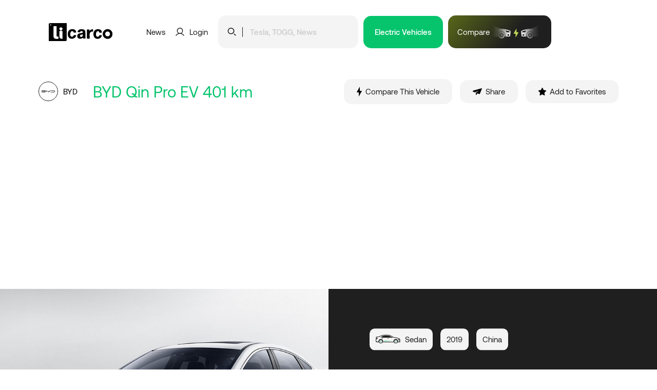

--- FILE ---
content_type: text/html; charset=UTF-8
request_url: https://licarco.com/byd-qin-pro-ev-401-km
body_size: 62491
content:
<!DOCTYPE html>
<html class="no-js" lang="en">
<head>
	<title>🔋BYD Qin Pro EV 401 km Features, Price, and Comparisons - Licarco</title>
	<meta charset="utf-8">
	<meta http-equiv="x-ua-compatible" content="ie=edge">
	<meta name="viewport" content="width=device-width, initial-scale=1, shrink-to-fit=no">
	
	<!-- Google tag (gtag.js) -->
	<script async src="https://www.googletagmanager.com/gtag/js?id=G-6WN33K87HR"></script>
	<script>
	  window.dataLayer = window.dataLayer || [];
	  function gtag(){dataLayer.push(arguments);}
	  gtag('js', new Date());
	
	  gtag('config', 'G-6WN33K87HR');
	</script>
	
	<script async src="https://pagead2.googlesyndication.com/pagead/js/adsbygoogle.js?client=ca-pub-3152938033497625"
     crossorigin="anonymous"></script>
		
	<meta name="generator" content="Licarco">
	<meta name="copyright" content="Licarco">
	<meta name="author" content="Licarco">
	
	<base href="https://licarco.com/" />
	<link rel="canonical" href="https://licarco.com/byd-qin-pro-ev-401-km" />
	
	<meta name="robots" content="index,follow">
	<meta name="description" content="">
	
	<link rel="stylesheet" type="text/css" href="assets/fonts/Aeonik/Aeonik.css">
	<link rel="stylesheet" type="text/css" href="assets/toast/toast.min.css">
	<link rel="stylesheet" type="text/css" href="assets/swiper/swiper.min.css?v=7.4.1">
	<link rel="stylesheet" type="text/css" href="assets/slick/slick.css?v=1.8.1">
	<link rel="stylesheet" type="text/css" href="assets/slick/slick-theme.css?v=1.8.1">
	<link rel="stylesheet" type="text/css" href="assets/fancybox-master/dist/jquery.fancybox.min.css" />
	<link rel="stylesheet" type="text/css" href="assets/css/container.min.css">
	<link rel="stylesheet" type="text/css" href="assets/css/global.css">
	
	<link rel="apple-touch-icon" sizes="57x57" href="favicons/apple-icon-57x57.png">
	<link rel="apple-touch-icon" sizes="60x60" href="favicons/apple-icon-60x60.png">
	<link rel="apple-touch-icon" sizes="72x72" href="favicons/apple-icon-72x72.png">
	<link rel="apple-touch-icon" sizes="76x76" href="favicons/apple-icon-76x76.png">
	<link rel="apple-touch-icon" sizes="114x114" href="favicons/apple-icon-114x114.png">
	<link rel="apple-touch-icon" sizes="120x120" href="favicons/apple-icon-120x120.png">
	<link rel="apple-touch-icon" sizes="144x144" href="favicons/apple-icon-144x144.png">
	<link rel="apple-touch-icon" sizes="152x152" href="favicons/apple-icon-152x152.png">
	<link rel="apple-touch-icon" sizes="180x180" href="favicons/apple-icon-180x180.png">
	<link rel="icon" type="image/png" sizes="192x192" href="favicons/android-icon-192x192.png">
	<link rel="icon" type="image/png" sizes="32x32" href="favicons/favicon-32x32.png">
	<link rel="icon" type="image/png" sizes="96x96" href="favicons/favicon-96x96.png">
	<link rel="icon" type="image/png" sizes="16x16" href="favicons/favicon-16x16.png">
	<link rel="manifest" href="favicons/manifest.json">
	<meta name="msapplication-TileColor" content="#ffffff">
	<meta name="msapplication-TileImage" content="favicons/ms-icon-144x144.png">
	<meta name="theme-color" content="#000000">
	
	<meta property="og:type" content="website"/>
	<meta property="og:title" content="🔋BYD Qin Pro EV 401 km Features, Price, and Comparisons - Licarco" />
	<meta property="og:image" content="https://dolubatarya.com/uploads/2021/10/byd-qin-pro-ev-specs-21-768x386.jpg">
	<meta property="og:locale" content="en" />
	<meta property="og:site_name" content="Licarco - All Electric Vehicle, EV Specifications on licarco.com"/>
	<meta property="og:url" content="https://licarco.com/byd-qin-pro-ev-401-km" />
	<meta property="og:description" content="" />
	
	<meta property="twitter:card" content="summary">
	<meta property="twitter:url" content="https://licarco.com/byd-qin-pro-ev-401-km">
	<meta property="twitter:title" content="🔋BYD Qin Pro EV 401 km Features, Price, and Comparisons - Licarco">
	<meta property="og:image" content="https://dolubatarya.com/uploads/2021/10/byd-qin-pro-ev-specs-21-768x386.jpg">
	<meta property="twitter:description" content="">
</head>
<body>

	<header class="header">
		<div class="container">
			<div class="row">
				<div class="col-lg-12">
					<div class="header-box">
						<div class="left">
							<a href="https://licarco.com/" title="Licarco - All Electric Vehicle, EV Specifications on licarco.com">
								<img src="images/follow/licarco.svg" title="Licarco - All Electric Vehicle, EV Specifications on licarco.com" alt="Licarco - All Electric Vehicle, EV Specifications on licarco.com" />
							</a>
						</div>
						<div class="right">
							<ul class="desktop">
								<li class="menu_news_li">
									<a class="dark" href="news" title="News">
										News
									</a>
								</li>
								<li class="menu_login_li ml-35 mr-35">
									<a class="login dark" href="login" title="Login">
										<svg xmlns="http://www.w3.org/2000/svg" width="17.069" height="16.041" viewBox="0 0 17.069 16.041">
											<g id="user_icon" data-name="user icon" transform="translate(-831.263 -121.544)">
												<g id="user_icon_g" data-name="user icon g" transform="translate(829.263 119.545)">
													<path id="user_icon_path" data-name="user icon path" d="M-11157.169-107.79h-.254a8.4,8.4,0,0,0-7.123,4.155l-1.286-.74a9.868,9.868,0,0,1,5.315-4.351,5.935,5.935,0,0,1-2.76-5,5.971,5.971,0,0,1,5.982-5.945,5.971,5.971,0,0,1,5.982,5.945,5.933,5.933,0,0,1-2.764,5.007,9.866,9.866,0,0,1,5.313,4.352l-1.287.738A8.4,8.4,0,0,0-11157.169-107.79Zm0-1.475a4.487,4.487,0,0,0,4.378-4.466,4.49,4.49,0,0,0-4.5-4.47,4.491,4.491,0,0,0-4.5,4.47,4.488,4.488,0,0,0,4.376,4.466h.245Z" transform="translate(11167.832 121.675)" />
												</g>
											</g>
										</svg>
										<span>Login</span>
									</a>
								</li>
								<li class="search">
									<div class="search__box">
										<div class="search-box">
											<div class="img">
												<img src="images/icons/icon-search-black.svg" title="Search" alt="Search" />
											</div>
											<div class="separator"></div>
											<input type="text" id="search-desktop" placeholder="Tesla, TOGG, News" autocomplete="off" />
										</div>
										<div class="ajax-search-box">
											<div class="searching">
												<img src="images/icons/loader-dark.gif" title="Searched" alt="Searched" />
												<span>Results are being searched...</span>
											</div>
											<ul id="ajax-search-results"></ul>
										</div>
									</div>
								</li>
								<li class="ml-10 menu_vehicles_li">
									<a href="cars" title="Electric Vehicles" class="button green">
										<span>Electric Vehicles</span>
									</a>
								</li>
																<li class="ml-10 menu_compore_li">
									<a class="compare-min-button" href="comparison/cars" title="Vehicle Comparison">
										<span>Compare</span>
										<img src="images/icons/compare.svg" title="Compare" alt="Compare" />
									</a>
								</li>
																
								<li class="mobile_search_li">
									<a class="mobile_search_button">
										<img src="images/icons/icon-search-black.svg" title="Search" alt="Search" />
									</a>
								</li>
								<li class="mobile_compore_li">
									<a class="compare-min-button" href="comparison/cars" title="Vehicle Comparison">
										<img src="images/icons/compare.svg" title="Vehicle Comparison" alt="Vehicle Comparison" />
									</a>
								</li>
								<li class="mobile_menu_li">
									<a class="mobil_menu_button" href="javascript:;" title="Menu">
										<svg xmlns="http://www.w3.org/2000/svg" width="18.465" height="10.063" viewBox="0 0 18.465 10.063">
											<g id="mm_icon" data-name="mm_icon" transform="translate(-311.5 -113.5)">
												<line id="mm_icon_path_1" data-name="Line 49" x2="16.465" transform="translate(312.5 114.5)" fill="none" stroke="#000" stroke-linecap="round" stroke-width="2"/>
												<line id="mm_icon_path_2" data-name="Line 50" x2="16.465" transform="translate(312.5 122.563)" fill="none" stroke="#000" stroke-linecap="round" stroke-width="2"/>
											</g>
										</svg>
									</a>
								</li>
							</ul>
						</div>
					</div>
				</div>
			</div>
		</div>
	</header>
	
	<div class="search__popup">
		<div class="search__popup_container">
			<div class="hdr">
				<div class="left">
					<span>Search</span>
				</div>
				<div class="right">
					<a class="close_search__popup">
						<svg xmlns="http://www.w3.org/2000/svg" width="18.075" height="18.075" viewBox="0 0 18.075 18.075">
							<g transform="translate(9.038 -7.623) rotate(45)">
								<path d="M2,23.562H0V0H2Z" transform="translate(10.781 0)" />
								<path d="M2,23.562H0V0H2Z" transform="translate(23.562 10.781) rotate(90)" />
							</g>
						</svg>
					</a>
				</div>
			</div>
			<div class="search__box">
				<div class="search-box">
					<div class="img">
						<img src="images/icons/icon-search-black.svg" title="Search" alt="Search" />
					</div>
					<div class="separator"></div>
					<input type="text" id="search-mobile" placeholder="Tesla, TOGG, News" autocomplete="off" />
				</div>
				<div class="ajax-search-box-mobile">
					<div class="searching-mobile">
						<img src="images/icons/loader-dark.gif" title="Searched" alt="Searched" />
						<span>Results are being searched...</span>
					</div>
					<ul id="ajax-search-results-mobile"></ul>
				</div>
			</div>
		</div>
	</div>
	
	<div class="mobile__menu__popup">
		<div class="mobile__menu__popup_container">
			<div class="container">
				<div class="row">
					<div class="col-lg-12">
						<div class="hdr">
							<div class="left">
								<a href="https://licarco.com/" title="Licarco - All Electric Vehicle, EV Specifications on licarco.com">
									<img src="images/follow/licarco.svg" title="Licarco - All Electric Vehicle, EV Specifications on licarco.com" alt="Licarco - All Electric Vehicle, EV Specifications on licarco.com" />
								</a>
							</div>
							<div class="right">
								<a class="close_mobile__menu__popup">
									<svg xmlns="http://www.w3.org/2000/svg" width="18.075" height="18.075" viewBox="0 0 18.075 18.075">
										<g transform="translate(9.038 -7.623) rotate(45)">
											<path d="M2,23.562H0V0H2Z" transform="translate(10.781 0)" />
											<path d="M2,23.562H0V0H2Z" transform="translate(23.562 10.781) rotate(90)" />
										</g>
									</svg>
								</a>
							</div>
						</div>
						<ul>
							<li>
								<a href="araba" title="Electric Vehicles" class="button green">
									Electric Vehicles
								</a>
							</li>
							<li>
								<a class="dark" href="news" title="News">
									News
								</a>
							</li>
							<li>
								<a class="login dark" href="login" title="Login">
									<svg xmlns="http://www.w3.org/2000/svg" width="17.069" height="16.041" viewBox="0 0 17.069 16.041">
										<g id="user_icon" data-name="user icon" transform="translate(-831.263 -121.544)">
											<g id="user_icon_g" data-name="user icon g" transform="translate(829.263 119.545)">
												<path id="user_icon_path" data-name="user icon path" d="M-11157.169-107.79h-.254a8.4,8.4,0,0,0-7.123,4.155l-1.286-.74a9.868,9.868,0,0,1,5.315-4.351,5.935,5.935,0,0,1-2.76-5,5.971,5.971,0,0,1,5.982-5.945,5.971,5.971,0,0,1,5.982,5.945,5.933,5.933,0,0,1-2.764,5.007,9.866,9.866,0,0,1,5.313,4.352l-1.287.738A8.4,8.4,0,0,0-11157.169-107.79Zm0-1.475a4.487,4.487,0,0,0,4.378-4.466,4.49,4.49,0,0,0-4.5-4.47,4.491,4.491,0,0,0-4.5,4.47,4.488,4.488,0,0,0,4.376,4.466h.245Z" transform="translate(11167.832 121.675)" />
											</g>
										</g>
									</svg>
									<span>Login / Register</span>
								</a>
							</li>
							<li>
								<a class="compare-min-button" href="comparison/cars" title="Compare">
									<span>Compare</span>
									<img src="images/icons/compare.svg" title="Compare" alt="Compare" />
								</a>
							</li>
						</ul>
					</div>
				</div>
			</div>
		</div>
	</div>
	
	
	<section class="car-detail">
		<div class="container">
			<div class="row">
				<div class="col-lg-12">
					<div class="car-detail-header">
						<div class="left">
							<div class="brand">
								<div class="brand-image">
									<img src="https://dolubatarya.com/images/brands/byd-logo.png" title="BYD" alt="BYD" width="100" />
								</div>
								<span>BYD</span>
							</div>
							<div class="title">
								<h1>BYD Qin Pro EV 401 km</h1>
							</div>
						</div>
						<div class="right">
							<ul>
								<li>
									<a href="comparison/cars?vehicle1=byd-qin-pro-ev-401-km" title="Compare This Vehicle">
										<svg xmlns="http://www.w3.org/2000/svg" width="10.175" height="18.888" viewBox="0 0 10.175 18.888">
											<path id="c_compr" data-name="c_compr" d="M25.382,9.438H21.64V1.526L15.662,11.973c-.178.293-.045.529.3.529H19.7v7.912L25.68,9.967C25.858,9.675,25.725,9.438,25.382,9.438Z" transform="translate(-15.584 -1.526)"/>
										</svg>
										<span>Compare This Vehicle</span>
									</a>
								</li>
								<li>
									<button id="car-share-button" class="open-share-popup">
										<svg xmlns="http://www.w3.org/2000/svg" width="17.405" height="13.452" viewBox="0 0 17.405 13.452">
											<path id="share_icon_black" data-name="share_icon_black" d="M22.184,13.79a.535.535,0,0,0-.13.02l-3.181.925L6.685,18.282s0,0,0,0H6.674a1.9,1.9,0,0,0-1.4,1.036A1.03,1.03,0,0,0,5.3,20.1a1.3,1.3,0,0,0,.552.577l3.365,1.476,7.055-3.4a.115.115,0,0,1,.038-.01.11.11,0,0,1,.075.2L11.231,22.78a.722.722,0,0,0-.307.589v3.674a.414.414,0,0,0,.622.1l2.736-2.289.009-.007-1.663-.736A.331.331,0,0,1,12.9,23.5l2.259,1a.315.315,0,0,1,.082.046l1.927.851a1.889,1.889,0,0,0,.584,0,1.252,1.252,0,0,0,.7-.374,3.576,3.576,0,0,0,.565-1.066l3.572-9.571C22.691,14.005,22.479,13.776,22.184,13.79Z" transform="translate(-5.21 -13.789)"/>
										</svg>
										<span>Share</span>
									</button>
								</li>
								<li>
									<button class="open-login-popup">
										<svg xmlns="http://www.w3.org/2000/svg" width="15.231" height="14.468" viewBox="0 0 15.231 14.468">
											<path id="favorite_icon_black" data-name="favorite_icon_black" d="M12.122,9a.835.835,0,0,0-.243.739l.677,3.746a.823.823,0,0,1-.343.822.837.837,0,0,1-.891.061L7.95,12.61a.865.865,0,0,0-.381-.1H7.363a.618.618,0,0,0-.206.069L3.784,14.346a.888.888,0,0,1-.541.084.846.846,0,0,1-.678-.968l.678-3.746A.853.853,0,0,0,3,8.97L.251,6.305a.822.822,0,0,1-.2-.86.855.855,0,0,1,.677-.571l3.784-.549a.846.846,0,0,0,.67-.464L6.845.442A.774.774,0,0,1,7,.236L7.066.183a.5.5,0,0,1,.123-.1l.083-.03L7.4,0h.321a.855.855,0,0,1,.67.456l1.69,3.4a.847.847,0,0,0,.632.464l3.784.549a.863.863,0,0,1,.693.571.827.827,0,0,1-.221.86Z" transform="translate(0 0)"/>
										</svg>
										<span>Add to Favorites</span>
									</button>
								</li>
							</ul>
						</div>
					</div>
				</div>
			</div>
		</div>
		<div class="car-detail-center">
			<div class="left">
				<div class="slider-1215782555-container">
					<div class="slider-1215782555">
						<div class="item">
							<a data-fancybox="byd-qin-pro-ev-401-km" href="https://dolubatarya.com/uploads/2021/10/byd-qin-pro-ev-specs-21.jpg" title="BYD Qin Pro EV 401 km" data-caption="BYD Qin Pro EV 401 km">
								<img src="https://dolubatarya.com/uploads/2021/10/byd-qin-pro-ev-specs-21.jpg" title="BYD Qin Pro EV 401 km" alt="BYD Qin Pro EV 401 km" />
							</a>
						</div>
					</div>
					<div class="slider-1215782555-buttons">
						<div class="prev-slider-1215782555 btn">
							<svg xmlns="http://www.w3.org/2000/svg" width="11.294" height="19.96" viewBox="0 0 11.294 19.96">
								<path id="Path_1201" data-name="Path 1201" d="M9.38,17.23.507,25.867c.047-.132,8.873-8.7,8.873-8.7L.5,8.6" transform="translate(0.914 -7.183)" fill="none" stroke="#fff" stroke-linecap="round" stroke-linejoin="round" stroke-miterlimit="10" stroke-width="2"/>
							</svg>
						</div>
						<div class="next-slider-1215782555 btn">	
							<svg xmlns="http://www.w3.org/2000/svg" width="11.646" height="20.76" viewBox="0 0 11.646 20.76">
								<g id="Group_382" data-name="Group 382" transform="translate(-110.482 1)">
									<g id="_13f6bb79c0ca65b9496027c206499b4f" data-name="13f6bb79c0ca65b9496027c206499b4f" transform="translate(121.128 18.76) rotate(180)">
										<path id="Path_1201" data-name="Path 1201" d="M9.638,19.761a1,1,0,0,1-.792-.39c-.506-.55-5.953-5.859-9.542-9.342A1,1,0,0,1-1,9.31a1,1,0,0,1,.305-.718L8.951-.719a1,1,0,0,1,1.414.025A1,1,0,0,1,10.34.719l-8.9,8.594c.9.872,2.484,2.415,4.061,3.953,1.4,1.362,2.512,2.454,3.314,3.245,1.674,1.649,1.674,1.649,1.768,1.916a1,1,0,0,1-.943,1.334Z" fill="#fff"/>
									</g>
								</g>
							</svg>
						</div>
					</div>
				</div>
			</div>
			<div class="right">
				<div class="box">
					<div class="top">
						<ul>
							<li>
																<img src="https://dolubatarya.com/images/icons/sedan.svg" title="Sedan" alt="Sedan" />
																<span>Sedan</span>
							</li>
							<li>
								<span>2019</span>
							</li>
							<li>
								<span>China</span>
							</li>
						</ul>
					</div>
					<div class="bottom">
						<ul>
							<li>
								<div class="title orange">
									<svg xmlns="http://www.w3.org/2000/svg" width="18.359" height="18.247" viewBox="0 0 18.359 18.247">
										<path id="Path_1256" data-name="Path 1256" d="M24.986,33.189a1.027,1.027,0,0,0-.03-.3,1.086,1.086,0,0,0-1.118-.846c-2.144-.03-3.775-.03-5.769-.06H16.982l-1.087-.03c-1.993-.06-3.624-.091-5.769-.151a1.12,1.12,0,0,0-1.148.816,1.133,1.133,0,0,0-.03.3c-.06,2.235-.121,4.47-.151,6.675A1.047,1.047,0,0,0,9.884,40.74l7.4.181h.272l6.222.06A1.062,1.062,0,0,0,24.9,39.864C24.956,37.66,24.956,35.394,24.986,33.189Zm-4.108,6.192c-1.571-.03-2.839-.03-3.957-.03H16.8c-1.118-.03-2.386-.06-3.957-.091a2.051,2.051,0,0,0-1.51-1.6c.03-.816.06-1.661.06-2.688a1.883,1.883,0,0,0,1.54-1.359l.03-.06c.03-.03.03-.06.03-.121,1.45.03,2.718.06,3.957.091,1.269,0,2.537.03,3.957.03,0,.03.03.06.03.121l.03.06a1.922,1.922,0,0,0,1.48,1.42c0,1,0,1.873-.03,2.688A2.012,2.012,0,0,0,20.878,39.381Z" transform="translate(-6.628 -22.735)"></path>
										<path id="Path_1257" data-name="Path 1257" d="M18.739,10.157a1.094,1.094,0,0,0-.967-1.027c-2.114-.393-3.715-.695-5.678-1.057l-1.057-.181L9.98,7.681c-1.933-.393-3.534-.725-5.648-1.148a1.085,1.085,0,0,0-1.269.6,1.151,1.151,0,0,0-.091.3c-.453,2.175-.906,4.38-1.329,6.524a1.076,1.076,0,0,0,.876,1.329l.453.091.091-3.443a1.777,1.777,0,0,1,.06-.513A1.975,1.975,0,0,1,5,9.976c0-.03.03-.091.03-.121A1.846,1.846,0,0,0,6.778,8.768l.03-.06c.03-.03.03-.06.06-.091,1.42.272,2.658.544,3.9.785s2.477.453,3.9.725v.03c1.329,0,2.567.03,4.078.03v-.03Zm-3.926-3.5-.906-.634-.876-.634c-1.6-1.148-2.93-2.114-4.712-3.353a1.054,1.054,0,0,0-1.389.03.814.814,0,0,0-.211.242c-.785,1.118-1.6,2.235-2.386,3.353h.121c.936.181,1.752.362,2.567.513.181-.272.362-.513.574-.816a1.787,1.787,0,0,0,2.024-.272l.06-.03c.03-.03.06-.03.091-.06,1.178.846,2.2,1.571,3.232,2.3.03.03.06.03.091.06h.06c1.238.242,2.386.453,3.685.695-.664-.453-1.3-.906-2.024-1.389Z" transform="translate(-1.619 -1.787)"></path>
										<circle id="Ellipse_18" data-name="Ellipse 18" cx="1.722" cy="1.722" r="1.722" transform="translate(8.552 15.393) rotate(-89.516)"></circle>
									</svg>
									<span>Price</span>
								</div>
								<div class="desc">
																		<span>21,500 $</span>
																	</div>
							</li>
							<li>
								<div class="title purple">
									<svg id="Group_386" data-name="Group 386" xmlns="http://www.w3.org/2000/svg" width="20.406" height="16.247" viewBox="0 0 20.406 16.247">
										<path id="Path_1258" data-name="Path 1258" d="M19.859,18.466c-.517.048-1.324.129-2.454.258-.6.065-1.26.129-1.922.194l-.339-.388a6.736,6.736,0,0,0-2.358-1.55,7.221,7.221,0,0,0-2.955-.517,8.541,8.541,0,0,0-3.1.743,8.536,8.536,0,0,0-4.457,5.086,9.066,9.066,0,0,0-.42,3.682,6.427,6.427,0,0,0,.129.953,6.293,6.293,0,0,0,.226.953A9.468,9.468,0,0,0,2.968,29.7l-.323.226A9.915,9.915,0,0,1,1.4,27.493a10.339,10.339,0,0,1,18.457-9.026Z" transform="translate(-0.806 -13.684)"></path>
										<path id="Path_1259" data-name="Path 1259" d="M45.632,56.236a2.824,2.824,0,0,0,2.051,3,2.985,2.985,0,0,0,2.5-.468c1.324-.856,7.9-4.812,8.348-5.086a.523.523,0,0,0,.226-.614.532.532,0,0,0-.4-.355.447.447,0,0,0-.145-.016c-.436.032-9.188.969-10,1.033A2.769,2.769,0,0,0,45.632,56.236Z" transform="translate(-38.383 -46.4)"></path>
									</svg>
									<span>Range</span>
								</div>
								<div class="desc">
									<span>401 km</span>
								</div>
							</li>
							<li>
								<div class="title burgundy">
									<svg xmlns="http://www.w3.org/2000/svg" width="21.691" height="24.968" viewBox="0 0 21.691 24.968">
										<path id="Path_1262" data-name="Path 1262" d="M20.772,3.134H20.7V.919a.92.92,0,0,0-1.84,0V3.134H16.387V.919a.92.92,0,0,0-1.84,0V3.134h-.066a.917.917,0,0,0-.921.919V6.675a3.666,3.666,0,0,0,2.934,3.412v1.438H4.195C1.841,11.525,0,12.889,0,14.631s1.843,3.106,4.195,3.106h9.848c1.364,0,2.518.827,2.518,1.8s-1.153,1.8-2.518,1.8H11.394a2.781,2.781,0,1,0,0,1.679h2.649c2.318,0,4.195-1.563,4.195-3.483s-1.882-3.484-4.195-3.484H4.195c-1.442,0-2.518-.754-2.518-1.427s1.076-1.427,2.518-1.427H18.337v-1.68h0V10.181a3.734,3.734,0,0,0,3.356-3.506V4.053a.922.922,0,0,0-.919-.919M8.738,23.29a1.1,1.1,0,1,1,1.1-1.1,1.1,1.1,0,0,1-1.1,1.1" />
									</svg>
									<span>Efficiency</span>
								</div>
								<div class="desc">
									<span>13.2 kWh <sup>/ 100 km</sup></span>
								</div>
							</li>
							<li>
								<div class="title green">
									<svg id="Group_385" data-name="Group 385" xmlns="http://www.w3.org/2000/svg" width="25.607" height="13.316" viewBox="0 0 25.607 13.316">
										<path id="Path_1254" data-name="Path 1254" d="M18.671,13.316H3.864A3.864,3.864,0,0,1,0,9.452V3.864A3.864,3.864,0,0,1,3.864,0H18.671a3.864,3.864,0,0,1,3.864,3.864V9.452a3.864,3.864,0,0,1-3.864,3.864M3.864,2.049A1.815,1.815,0,0,0,2.049,3.864V9.452a1.815,1.815,0,0,0,1.815,1.815H18.671a1.815,1.815,0,0,0,1.815-1.815V3.864a1.815,1.815,0,0,0-1.815-1.815Zm19.7,2.1V9.166a2.561,2.561,0,0,0,0-5.018"></path>
										<rect id="Rectangle_66" data-name="Rectangle 66" width="8.826" height="6.491" rx="0.954" transform="translate(3.671 3.413)"></rect>
									</svg>
									<span>Battery</span>
								</div>
								<div class="desc">
									<span>53.1 kWh</span>
								</div>
							</li>
							<li>
								<div class="title turquoise">
									<svg xmlns="http://www.w3.org/2000/svg" width="26.238" height="19" viewBox="0 0 26.238 19">
										<path id="Path_1260" data-name="Path 1260" d="M28.786,21.4h-1.81a.452.452,0,0,0-.452.452v1.357H25.167V18.69a.452.452,0,0,0-.452-.452H23.136l-2.126-2.977a.452.452,0,0,0-.366-.19H17.476V13.714h1.357a.452.452,0,0,0,.452-.452v-1.81A.452.452,0,0,0,18.833,11H13.4a.452.452,0,0,0-.452.452v1.81a.452.452,0,0,0,.452.452h1.357v1.357H12.5a.452.452,0,0,0-.366.19l-2.126,2.977H7.524a.452.452,0,0,0-.452.452v4.524H5.714V21.857a.452.452,0,0,0-.452-.452H3.452A.452.452,0,0,0,3,21.857v5.429a.452.452,0,0,0,.452.452h1.81a.452.452,0,0,0,.452-.452V25.929H7.071v2.262a.452.452,0,0,0,.452.452h5.243l1.221,1.226A.452.452,0,0,0,14.31,30h9.048a.452.452,0,0,0,.321-.131l1.357-1.357a.452.452,0,0,0,.131-.321V25.929h1.357v1.357a.452.452,0,0,0,.452.452h1.81a.452.452,0,0,0,.452-.452V21.857A.452.452,0,0,0,28.786,21.4ZM17.825,23.051l-2.262,2.714a.453.453,0,1,1-.7-.579l1.647-1.972H14.762a.452.452,0,0,1-.348-.742l2.262-2.714a.453.453,0,1,1,.7.579L15.726,22.31h1.751a.452.452,0,0,1,.348.742Z" transform="translate(-3 -11)" />
									</svg>
									<span>Engine</span>
								</div>
								<div class="desc">
									<span>136 HP</span>
								</div>
							</li>
							<li>
								<div class="title soft-green">
									<svg xmlns="http://www.w3.org/2000/svg" xmlns:xlink="http://www.w3.org/1999/xlink" width="24.181" height="24.133" viewBox="0 0 24.181 24.133">
										<defs>
											<clipPath>
												<rect width="24.181" height="24.133" />
											</clipPath>
										</defs>
										<g clip-path="url(#clip-path)">
											<path d="M998.478,297.188h2.322a.9.9,0,0,0,.895-.895v-4.4a.9.9,0,0,0-.895-.895h-2.322Z" transform="translate(-977.515 -284.892)" />
											<path d="M131.739,705.038l1.514-.814-2.1-2.565-1.132,1.238a.53.53,0,0,0-.019.694l1.078,1.315a.53.53,0,0,0,.661.131" transform="translate(-127.153 -686.928)" />
											<path d="M223.123,258.264h-4.092a6.135,6.135,0,0,0-4.27,1.73l-6.4,6.207a.838.838,0,0,0-.061,1.137l1.857,2.232a.838.838,0,0,0,1.109.161l6.878-4.593h2.718l.312.594a1.033,1.033,0,0,0,.914.552h1.037a.945.945,0,0,0,.945-.945v-6.129a.945.945,0,0,0-.945-.945" transform="translate(-203.734 -252.842)" />
											<path d="M223.255,4.143h-2.59L222.335,0l-4.761,5.513h2.59l-1.671,4.141Z" transform="translate(-213.006 -0.003)" />
											<path d="M10.249,820.43H3.4a1.8,1.8,0,0,1-1.141-3.182l1.212-1-1.019-1.238-1.212,1a3.4,3.4,0,0,0,2.16,6.024h6.85Z" transform="translate(0 -797.901)" />
										</g>
									</svg>
									<span>Charge</span>
								</div>
								<div class="desc">
									<span>%30-80: 30 minutes</span>
								</div>
							</li>
						</ul>
					</div>
				</div>
			</div>
		</div>
		
				
		<div class="container cnt_pd">
			<div class="row">
				<div class="col-lg-12">
					<div class="car-detail-footer">
						<div class="column">
							<div class="title">
								<svg id="Group_375" data-name="Group 375" xmlns="http://www.w3.org/2000/svg" width="31.368" height="24.975" viewBox="0 0 31.368 24.975">
									<path id="Path_1258" data-name="Path 1258" d="M30.095,21.035c-.794.074-2.035.2-3.773.4-.918.1-1.936.2-2.954.3l-.521-.6a10.355,10.355,0,0,0-3.624-2.383,11.1,11.1,0,0,0-4.543-.794A13.129,13.129,0,0,0,9.914,19.1a13.121,13.121,0,0,0-6.851,7.819,13.937,13.937,0,0,0-.645,5.66,9.88,9.88,0,0,0,.2,1.465,9.674,9.674,0,0,0,.348,1.465,14.554,14.554,0,0,0,1.167,2.8l-.5.348a15.242,15.242,0,0,1-1.911-3.748A15.893,15.893,0,0,1,30.095,21.035Z" transform="translate(-0.806 -13.684)" fill="#9672db"/>
									<path id="Path_1259" data-name="Path 1259" d="M45.639,58.136a4.341,4.341,0,0,0,3.152,4.617,4.588,4.588,0,0,0,3.847-.72c2.035-1.316,12.138-7.4,12.833-7.819a.8.8,0,0,0,.348-.943.818.818,0,0,0-.621-.546.687.687,0,0,0-.223-.025c-.67.05-14.124,1.489-15.365,1.589A4.256,4.256,0,0,0,45.639,58.136Z" transform="translate(-34.495 -43.015)" fill="#9672db"/>
								</svg>
								<span>Power and Speed</span>
							</div>
							<div class="list">
								<div class="box">
									<div class="left">
										<span>Engine Power</span>
									</div>
									<div class="right">
																				<span>136 HP</span>
																			</div>
								</div>
								<div class="box">
									<div class="left">
										<span>Torque</span>
									</div>
									<div class="right">
																				<span>180 Nm</span>
																			</div>
								</div>
								<div class="box">
									<div class="left">
										<span>Max. Speed</span>
									</div>
									<div class="right">
																				<span>150 km/s</span>
																			</div>
								</div>
								<div class="box">
									<div class="left">
										<span>0-100 km/s</span>
									</div>
									<div class="right">
										-									</div>
								</div>
								<div class="box">
									<div class="left">
										<span>Number of Engines</span>
									</div>
									<div class="right">
																				<span>Single Motor</span>
																			</div>
								</div>
								<div class="box">
									<div class="left">
										<span>Driving System</span>
									</div>
									<div class="right">
																				<span>FWD</span>
																			</div>
								</div>
								<div class="box">
									<div class="left">
										<span>Engine Type</span>
									</div>
									<div class="right">
																				<span>Permanent Magnet Synchronous Motor</span>
																			</div>
								</div>
							</div>
						</div>
						<div class="column">
							<div class="title">
								<svg id="Group_763" data-name="Group 763" xmlns="http://www.w3.org/2000/svg" xmlns:xlink="http://www.w3.org/1999/xlink" width="25.945" height="25.894" viewBox="0 0 25.945 25.894">
									<defs>
										<clipPath id="clip-path">
											<rect id="Rectangle_67" data-name="Rectangle 67" width="25.945" height="25.894" fill="#8da231"/>
										</clipPath>
									</defs>
									<g id="Group_377" data-name="Group 377" clip-path="url(#clip-path)">
										<path id="Path_1268" data-name="Path 1268" d="M998.478,297.639h2.492a.96.96,0,0,0,.96-.96v-4.717a.96.96,0,0,0-.96-.96h-2.492Z" transform="translate(-975.985 -284.447)" fill="#8da231"/>
										<path id="Path_1269" data-name="Path 1269" d="M131.874,705.285l1.624-.873-2.255-2.752-1.215,1.328a.569.569,0,0,0-.02.745l1.156,1.411a.569.569,0,0,0,.71.141" transform="translate(-126.954 -685.853)" fill="#8da231"/>
										<path id="Path_1270" data-name="Path 1270" d="M224.219,258.264h-4.39a6.583,6.583,0,0,0-4.582,1.856l-6.87,6.66a.9.9,0,0,0-.065,1.22l1.992,2.395a.9.9,0,0,0,1.19.173l7.38-4.928h2.917l.335.637a1.108,1.108,0,0,0,.981.592h1.113a1.014,1.014,0,0,0,1.014-1.014v-6.576a1.014,1.014,0,0,0-1.014-1.014" transform="translate(-203.415 -252.446)" fill="#8da231"/>
										<path id="Path_1271" data-name="Path 1271" d="M223.669,4.445h-2.779L222.683,0l-5.109,5.915h2.78l-1.793,4.444Z" transform="translate(-212.673 -0.003)" fill="#8da231"/>
										<path id="Path_1272" data-name="Path 1272" d="M11,820.825H3.647a1.927,1.927,0,0,1-1.224-3.414l1.3-1.071L2.63,815.012l-1.3,1.071a3.647,3.647,0,0,0,2.318,6.463H11Z" transform="translate(0 -796.652)" fill="#8da231"/>
									</g>
								</svg>
								<span>Battery and Charge</span>
							</div>
							<div class="list">
								<div class="box">
									<div class="left">
										<span>Battery</span>
									</div>
									<div class="right">
																				53.1 kWh
																			</div>
								</div>
								<div class="box">
									<div class="left">
										<span>Range</span>
									</div>
									<div class="right">
																				401 km
																			</div>
								</div>
								<div class="box">
									<div class="left">
										<span>DC Charge Rate</span>
									</div>
									<div class="right">
																				50 kW
																			</div>
								</div>
								<div class="box">
									<div class="left">
										<span>AC Charge Rate</span>
									</div>
									<div class="right">
																				6.6 kW
																			</div>
								</div>
								<div class="box">
									<div class="left">
										<span>DC Charge Time</span>
									</div>
									<div class="right">
																				30 minutes																			</div>
								</div>
								<div class="box">
									<div class="left">
										<span>AC Charge Time</span>
									</div>
									<div class="right">
										-									</div>
								</div>
								<div class="box">
									<div class="left">
										<span>Urban Consumption</span>
									</div>
									<div class="right">
										-									</div>
								</div>
								<div class="box">
									<div class="left">
										<span>Highway Consumption</span>
									</div>
									<div class="right">
										-									</div>
								</div>
								<div class="box">
									<div class="left">
										<span>Avg. Consumption</span>
									</div>
									<div class="right">
																				13.2 kWh <sup>/ 100 km</sup>
																			</div>
								</div>
							</div>
						</div>
						<div class="column">
							<div class="title">
								<svg xmlns="http://www.w3.org/2000/svg" width="21.995" height="21.995" viewBox="0 0 21.995 21.995">
									<g id="Group_764" data-name="Group 764" transform="translate(-521 -1156.005)">
										<path id="Path_1303" data-name="Path 1303" d="M1.191,8.1h0A1.193,1.193,0,0,0,2.384,6.905V4.071L7.7,9.389A1.192,1.192,0,1,0,9.389,7.7L4.07,2.385H6.888A1.193,1.193,0,0,0,8.08,1.192,1.194,1.194,0,0,0,6.888,0h-5.7A1.2,1.2,0,0,0,0,1.193V6.905A1.193,1.193,0,0,0,1.191,8.1" transform="translate(521 1156.005)" fill="#1c3eaf"/>
										<path id="Path_1304" data-name="Path 1304" d="M7.77,12.542c-.007.007-.044.044-.066.068l-5.32,5.316V15.091a1.192,1.192,0,0,0-2.384,0V20.8A1.193,1.193,0,0,0,1.192,22h5.7a1.192,1.192,0,0,0,0-2.384H4.07l5.306-5.306A1.192,1.192,0,1,0,7.77,12.542m.2.333h0Zm0,0Z" transform="translate(521 1156.005)" fill="#1c3eaf"/>
										<path id="Path_1305" data-name="Path 1305" d="M20.8,0H15.082a1.192,1.192,0,0,0,0,2.384h2.842L12.61,7.7A1.192,1.192,0,0,0,14.3,9.39l5.315-5.319V6.9A1.192,1.192,0,0,0,22,6.9V1.192A1.194,1.194,0,0,0,20.8,0" transform="translate(521 1156.005)" fill="#1c3eaf"/>
										<path id="Path_1306" data-name="Path 1306" d="M20.8,13.9a1.193,1.193,0,0,0-1.192,1.192v2.834l-5.3-5.3A1.192,1.192,0,0,0,12.5,14.183a.852.852,0,0,0,.108.109l5.318,5.319H15.083a1.192,1.192,0,1,0,0,2.384H20.8A1.194,1.194,0,0,0,22,20.8V15.09A1.193,1.193,0,0,0,20.8,13.9" transform="translate(521 1156.005)" fill="#1c3eaf"/>
									</g>
								</svg>
								<span>Vehicle Dimensions</span>
							</div>
							<div class="list">
								<div class="box">
									<div class="left">
										<span>Weight</span>
									</div>
									<div class="right">
																				1650 kg
																			</div>
								</div>
								<div class="box">
									<div class="left">
										<span>Length</span>
									</div>
									<div class="right">
																				4765 mm
																			</div>
								</div>
								<div class="box">
									<div class="left">
										<span>Width</span>
									</div>
									<div class="right">
																				1837 mm
																			</div>
								</div>
								<div class="box">
									<div class="left">
										<span>Height</span>
									</div>
									<div class="right">
																				1515 mm
																			</div>
								</div>
								<div class="box">
									<div class="left">
										<span>Luggage Volume</span>
									</div>
									<div class="right">
																				450 litre
																			</div>
								</div>
							</div>
						</div>
						<div class="column">
							<div class="title">
								<svg xmlns="http://www.w3.org/2000/svg" width="30" height="22" viewBox="0 0 30 22">
									<g transform="translate(-1 -5)">
										<path d="M3,22V9a2,2,0,0,0-2,2V25a2,2,0,0,0,2,2h9.38A11.19,11.19,0,0,0,6,25,3,3,0,0,1,3,22ZM29,9V22a3,3,0,0,1-3,3,11.19,11.19,0,0,0-6.38,2H29a2,2,0,0,0,2-2V11A2,2,0,0,0,29,9Z" fill="#626262"/>
										<path d="M6,5A1,1,0,0,0,5,6V22a1,1,0,0,0,1,1,13.31,13.31,0,0,1,8.28,2.9l.72.58V5.18A3,3,0,0,0,14,5ZM27,22V6a1,1,0,0,0-1-1H18a3,3,0,0,0-1,.18v21.3l.72-.58A13.31,13.31,0,0,1,26,23a1,1,0,0,0,1-1Z" fill="#626262"/>
									</g>
								</svg>
								<span>Extra Features</span>
							</div>
							<div class="list">
								<div class="box">
									<div class="left">
										<span>Vehicle Type</span>
									</div>
									<div class="right">
																				Sedan																			</div>
								</div>
								<div class="box">
									<div class="left">
										<span>Year of Production</span>
									</div>
									<div class="right">
																				2019																			</div>
								</div>
								<div class="box">
									<div class="left">
										<span>Autonomous Driving</span>
									</div>
									<div class="right">
										-									</div>
								</div>
								<div class="box">
									<div class="left">
										<span>Production Place</span>
									</div>
									<div class="right">
																				China																			</div>
								</div>
								<div class="box">
									<div class="left">
										<span>Safety</span>
									</div>
									<div class="right">
										-									</div>
								</div>
								<div class="box">
									<div class="left">
										<span>Heat Pump</span>
									</div>
									<div class="right">
										Yok									</div>
								</div>
								<div class="box">
									<div class="left">
										<span>V2L</span>
									</div>
									<div class="right">
										Yok									</div>
								</div>
								<div class="box">
									<div class="left">
										<span>Miscellaneous</span>
									</div>
									<div class="right">
										-									</div>
								</div>
							</div>
						</div>
					</div>
				</div>
			</div>
		</div>
		<div class="container">
			<div class="row">
				<div class="col-lg-12">
					<div class="features_content">
												<div class="content">
													</div>
					</div>
				</div>
			</div>
		</div>
	</section>
	
	<section class="discover">
		<div class="container">
			<div class="row">
				<div class="col-lg-12">
					<div class="flex">
						<div class="left">
							<h3>Discover New EVs!</h3>
						</div>
						<div class="right">
							<ul>
								<li>
									<a href="cars?vehicle_types=1" title="SUV">
										<div class="icon">
											<img src="https://dolubatarya.com/images/icons/suv.svg" title="SUV" alt="SUV" />
										</div>
										<span>
											SUV											<svg xmlns="http://www.w3.org/2000/svg" width="15.49" height="12.742" viewBox="0 0 15.49 12.742">
												<g id="Group_1050" data-name="Group 1050" transform="translate(-961.05 -3076.444)">
													<path id="Path_1511" data-name="Path 1511" d="M0,5.159m5.3,5.161c-.028-.079-5.3-5.2-5.3-5.2L5.306,0" transform="translate(975.64 3087.914) rotate(180)" fill="none" stroke="#1f1f1f" stroke-linecap="round" stroke-linejoin="round" stroke-miterlimit="10" stroke-width="1.8"/>
													<line id="Line_48" data-name="Line 48" x1="13.147" transform="translate(961.95 3082.754)" fill="none" stroke="#1f1f1f" stroke-linecap="round" stroke-width="1.8"/>
												</g>
											</svg>
										</span>
									</a>
								</li>
								<li>
									<a href="cars?vehicle_types=2" title="Sedan">
										<div class="icon">
											<img src="https://dolubatarya.com/images/icons/sedan.svg" title="Sedan" alt="Sedan" />
										</div>
										<span>
											Sedan											<svg xmlns="http://www.w3.org/2000/svg" width="15.49" height="12.742" viewBox="0 0 15.49 12.742">
												<g id="Group_1050" data-name="Group 1050" transform="translate(-961.05 -3076.444)">
													<path id="Path_1511" data-name="Path 1511" d="M0,5.159m5.3,5.161c-.028-.079-5.3-5.2-5.3-5.2L5.306,0" transform="translate(975.64 3087.914) rotate(180)" fill="none" stroke="#1f1f1f" stroke-linecap="round" stroke-linejoin="round" stroke-miterlimit="10" stroke-width="1.8"/>
													<line id="Line_48" data-name="Line 48" x1="13.147" transform="translate(961.95 3082.754)" fill="none" stroke="#1f1f1f" stroke-linecap="round" stroke-width="1.8"/>
												</g>
											</svg>
										</span>
									</a>
								</li>
								<li>
									<a href="cars?vehicle_types=3" title="Hatchback">
										<div class="icon">
											<img src="https://dolubatarya.com/images/icons/hatchback.svg" title="Hatchback" alt="Hatchback" />
										</div>
										<span>
											Hatchback											<svg xmlns="http://www.w3.org/2000/svg" width="15.49" height="12.742" viewBox="0 0 15.49 12.742">
												<g id="Group_1050" data-name="Group 1050" transform="translate(-961.05 -3076.444)">
													<path id="Path_1511" data-name="Path 1511" d="M0,5.159m5.3,5.161c-.028-.079-5.3-5.2-5.3-5.2L5.306,0" transform="translate(975.64 3087.914) rotate(180)" fill="none" stroke="#1f1f1f" stroke-linecap="round" stroke-linejoin="round" stroke-miterlimit="10" stroke-width="1.8"/>
													<line id="Line_48" data-name="Line 48" x1="13.147" transform="translate(961.95 3082.754)" fill="none" stroke="#1f1f1f" stroke-linecap="round" stroke-width="1.8"/>
												</g>
											</svg>
										</span>
									</a>
								</li>
								<li>
									<a href="cars?vehicle_types=4" title="Sports">
										<div class="icon">
											<img src="https://dolubatarya.com/images/icons/sports.svg" title="Sports" alt="Sports" />
										</div>
										<span>
											Sports											<svg xmlns="http://www.w3.org/2000/svg" width="15.49" height="12.742" viewBox="0 0 15.49 12.742">
												<g id="Group_1050" data-name="Group 1050" transform="translate(-961.05 -3076.444)">
													<path id="Path_1511" data-name="Path 1511" d="M0,5.159m5.3,5.161c-.028-.079-5.3-5.2-5.3-5.2L5.306,0" transform="translate(975.64 3087.914) rotate(180)" fill="none" stroke="#1f1f1f" stroke-linecap="round" stroke-linejoin="round" stroke-miterlimit="10" stroke-width="1.8"/>
													<line id="Line_48" data-name="Line 48" x1="13.147" transform="translate(961.95 3082.754)" fill="none" stroke="#1f1f1f" stroke-linecap="round" stroke-width="1.8"/>
												</g>
											</svg>
										</span>
									</a>
								</li>
								<li>
									<a href="cars?vehicle_types=5" title="Pickup">
										<div class="icon">
											<img src="https://dolubatarya.com/images/icons/pickup.svg" title="Pickup" alt="Pickup" />
										</div>
										<span>
											Pickup											<svg xmlns="http://www.w3.org/2000/svg" width="15.49" height="12.742" viewBox="0 0 15.49 12.742">
												<g id="Group_1050" data-name="Group 1050" transform="translate(-961.05 -3076.444)">
													<path id="Path_1511" data-name="Path 1511" d="M0,5.159m5.3,5.161c-.028-.079-5.3-5.2-5.3-5.2L5.306,0" transform="translate(975.64 3087.914) rotate(180)" fill="none" stroke="#1f1f1f" stroke-linecap="round" stroke-linejoin="round" stroke-miterlimit="10" stroke-width="1.8"/>
													<line id="Line_48" data-name="Line 48" x1="13.147" transform="translate(961.95 3082.754)" fill="none" stroke="#1f1f1f" stroke-linecap="round" stroke-width="1.8"/>
												</g>
											</svg>
										</span>
									</a>
								</li>
								<li>
									<a href="cars?vehicle_types=6" title="MPV">
										<div class="icon">
											<img src="https://dolubatarya.com/images/icons/mpv.svg" title="MPV" alt="MPV" />
										</div>
										<span>
											MPV											<svg xmlns="http://www.w3.org/2000/svg" width="15.49" height="12.742" viewBox="0 0 15.49 12.742">
												<g id="Group_1050" data-name="Group 1050" transform="translate(-961.05 -3076.444)">
													<path id="Path_1511" data-name="Path 1511" d="M0,5.159m5.3,5.161c-.028-.079-5.3-5.2-5.3-5.2L5.306,0" transform="translate(975.64 3087.914) rotate(180)" fill="none" stroke="#1f1f1f" stroke-linecap="round" stroke-linejoin="round" stroke-miterlimit="10" stroke-width="1.8"/>
													<line id="Line_48" data-name="Line 48" x1="13.147" transform="translate(961.95 3082.754)" fill="none" stroke="#1f1f1f" stroke-linecap="round" stroke-width="1.8"/>
												</g>
											</svg>
										</span>
									</a>
								</li>
								<li>
									<a href="cars?vehicle_types=7" title="Station Vagon">
										<div class="icon">
											<img src="https://dolubatarya.com/images/icons/station-vagon.svg" title="Station Vagon" alt="Station Vagon" />
										</div>
										<span>
											Station Vagon											<svg xmlns="http://www.w3.org/2000/svg" width="15.49" height="12.742" viewBox="0 0 15.49 12.742">
												<g id="Group_1050" data-name="Group 1050" transform="translate(-961.05 -3076.444)">
													<path id="Path_1511" data-name="Path 1511" d="M0,5.159m5.3,5.161c-.028-.079-5.3-5.2-5.3-5.2L5.306,0" transform="translate(975.64 3087.914) rotate(180)" fill="none" stroke="#1f1f1f" stroke-linecap="round" stroke-linejoin="round" stroke-miterlimit="10" stroke-width="1.8"/>
													<line id="Line_48" data-name="Line 48" x1="13.147" transform="translate(961.95 3082.754)" fill="none" stroke="#1f1f1f" stroke-linecap="round" stroke-width="1.8"/>
												</g>
											</svg>
										</span>
									</a>
								</li>
								<li>
									<a href="cars?vehicle_types=8" title="VAN">
										<div class="icon">
											<img src="https://dolubatarya.com/images/icons/van.svg" title="VAN" alt="VAN" />
										</div>
										<span>
											VAN											<svg xmlns="http://www.w3.org/2000/svg" width="15.49" height="12.742" viewBox="0 0 15.49 12.742">
												<g id="Group_1050" data-name="Group 1050" transform="translate(-961.05 -3076.444)">
													<path id="Path_1511" data-name="Path 1511" d="M0,5.159m5.3,5.161c-.028-.079-5.3-5.2-5.3-5.2L5.306,0" transform="translate(975.64 3087.914) rotate(180)" fill="none" stroke="#1f1f1f" stroke-linecap="round" stroke-linejoin="round" stroke-miterlimit="10" stroke-width="1.8"/>
													<line id="Line_48" data-name="Line 48" x1="13.147" transform="translate(961.95 3082.754)" fill="none" stroke="#1f1f1f" stroke-linecap="round" stroke-width="1.8"/>
												</g>
											</svg>
										</span>
									</a>
								</li>
								<li>
									<a href="cars?vehicle_types=9" title="Truck">
										<div class="icon">
											<img src="https://dolubatarya.com/images/icons/truck.svg" title="Truck" alt="Truck" />
										</div>
										<span>
											Truck											<svg xmlns="http://www.w3.org/2000/svg" width="15.49" height="12.742" viewBox="0 0 15.49 12.742">
												<g id="Group_1050" data-name="Group 1050" transform="translate(-961.05 -3076.444)">
													<path id="Path_1511" data-name="Path 1511" d="M0,5.159m5.3,5.161c-.028-.079-5.3-5.2-5.3-5.2L5.306,0" transform="translate(975.64 3087.914) rotate(180)" fill="none" stroke="#1f1f1f" stroke-linecap="round" stroke-linejoin="round" stroke-miterlimit="10" stroke-width="1.8"/>
													<line id="Line_48" data-name="Line 48" x1="13.147" transform="translate(961.95 3082.754)" fill="none" stroke="#1f1f1f" stroke-linecap="round" stroke-width="1.8"/>
												</g>
											</svg>
										</span>
									</a>
								</li>
								<li>
									<a href="cars?vehicle_types=11" title="Bus">
										<div class="icon">
											<img src="https://dolubatarya.com/images/icons/bus.svg" title="Bus" alt="Bus" />
										</div>
										<span>
											Bus											<svg xmlns="http://www.w3.org/2000/svg" width="15.49" height="12.742" viewBox="0 0 15.49 12.742">
												<g id="Group_1050" data-name="Group 1050" transform="translate(-961.05 -3076.444)">
													<path id="Path_1511" data-name="Path 1511" d="M0,5.159m5.3,5.161c-.028-.079-5.3-5.2-5.3-5.2L5.306,0" transform="translate(975.64 3087.914) rotate(180)" fill="none" stroke="#1f1f1f" stroke-linecap="round" stroke-linejoin="round" stroke-miterlimit="10" stroke-width="1.8"/>
													<line id="Line_48" data-name="Line 48" x1="13.147" transform="translate(961.95 3082.754)" fill="none" stroke="#1f1f1f" stroke-linecap="round" stroke-width="1.8"/>
												</g>
											</svg>
										</span>
									</a>
								</li>
							</ul>
						</div>
					</div>
				</div>
			</div>
		</div>
	</section>
	
		
	<footer class="footer">
		<div class="container">
			<div class="row">
				<div class="col-lg-12">
					<div class="footer-box">
						<div class="left">
							<div class="box">
								<img src="images/follow/licarco-amblem.svg" title="Licarco - All Electric Vehicle, EV Specifications on licarco.com" alt="Licarco - All Electric Vehicle, EV Specifications on licarco.com" />
								<span>Vehicle guide of the future!</span>
							</div>
						</div>
						<div class="right">
							<ul class="nav"><li><a class="hover-effect-line-up" href="about-us" title="About Us">About Us</a></li><li><a class="hover-effect-line-up" href="privacy-policy" title="Privacy Policy">Privacy Policy</a></li><li><a class="hover-effect-line-up" href="cookie-policy-eu" title="Cookie Policy">Cookie Policy</a></li><li><a class="hover-effect-line-up" href="javascript:;" title="Cookie Policy">Cookie Policy</a></li><li><a class="hover-effect-line-up" href="advertisement" title="Ads">Ads</a></li><li><a class="hover-effect-line-up" href="career" title="Career">Career</a></li><li><a class="hover-effect-line-up" href="contact" title="Contact">Contact</a></li></ul>
							<ul class="social">
								<li>
									<a href="https://x.com/licarcommunity" title="Licarco X" target="_blank">
										<svg xmlns="http://www.w3.org/2000/svg" width="18.047" height="16.313" viewBox="0 0 18.047 16.313">
											<path id="Path_1214" data-name="Path 1214" d="M144.213,3.808h2.767l-6.046,6.91,7.112,9.4h-5.569l-4.362-5.7-4.991,5.7h-2.769l6.466-7.391L130,3.808h5.71l3.943,5.212Zm-.971,14.656h1.533l-9.9-13.087h-1.646Z" transform="translate(-130 -3.808)" />
										</svg>
									</a>
								</li>
								<li>
									<a href="https://instagram.com/licarcommunity" title="Licarco Instagram" target="_blank">
										<svg xmlns="http://www.w3.org/2000/svg" width="19.676" height="19.683" viewBox="0 0 19.676 19.683">
											<g id="Group_1186" data-name="Group 1186" transform="translate(-1020.303 -2485)">
												<path id="Path_1211" data-name="Path 1211" d="M265.844,1.773c2.63,0,2.942.012,3.976.058a5.393,5.393,0,0,1,1.826.338,3.041,3.041,0,0,1,1.13.734,3.026,3.026,0,0,1,.735,1.13,5.418,5.418,0,0,1,.338,1.826c.046,1.038.057,1.35.057,3.976s-.011,2.942-.057,3.976a5.4,5.4,0,0,1-.338,1.826,3.246,3.246,0,0,1-1.865,1.865,5.417,5.417,0,0,1-1.826.338c-1.038.046-1.35.058-3.976.058s-2.942-.012-3.976-.058a5.4,5.4,0,0,1-1.826-.338,3.245,3.245,0,0,1-1.865-1.865,5.416,5.416,0,0,1-.338-1.826c-.046-1.038-.057-1.35-.057-3.976s.012-2.942.057-3.976a5.394,5.394,0,0,1,.338-1.826,3.051,3.051,0,0,1,.735-1.13,3.031,3.031,0,0,1,1.13-.734,5.417,5.417,0,0,1,1.826-.338C262.9,1.784,263.214,1.773,265.844,1.773Zm0-1.773c-2.673,0-3.007.012-4.057.058A7.188,7.188,0,0,0,259.4.515a4.806,4.806,0,0,0-1.746,1.138A4.828,4.828,0,0,0,256.515,3.4a7.215,7.215,0,0,0-.457,2.388C256.011,6.837,256,7.171,256,9.844s.011,3.007.058,4.057a7.194,7.194,0,0,0,.457,2.388,5.042,5.042,0,0,0,2.88,2.88,7.214,7.214,0,0,0,2.388.458c1.05.046,1.384.058,4.057.058s3.007-.012,4.056-.058a7.194,7.194,0,0,0,2.388-.458,5.03,5.03,0,0,0,2.876-2.876,7.215,7.215,0,0,0,.457-2.388c.046-1.05.058-1.384.058-4.057s-.011-3.007-.058-4.057a7.194,7.194,0,0,0-.457-2.388,4.616,4.616,0,0,0-1.127-1.75A4.811,4.811,0,0,0,272.292.519,7.213,7.213,0,0,0,269.9.062C268.85.012,268.516,0,265.844,0Z" transform="translate(764.303 2485)" />
												<path id="Path_1212" data-name="Path 1212" d="M272.728,11.672a5.056,5.056,0,1,0,5.056,5.056A5.058,5.058,0,0,0,272.728,11.672Zm0,8.336a3.28,3.28,0,1,1,3.28-3.28A3.28,3.28,0,0,1,272.728,20.008Z" transform="translate(757.418 2478.115)" />
												<path id="Path_1213" data-name="Path 1213" d="M292.3,9.487a1.18,1.18,0,1,1-1.18-1.18A1.181,1.181,0,0,1,292.3,9.487Z" transform="translate(744.284 2480.101)" />
											</g>
										</svg>

									</a>
								</li>
								<li>
									<a href="https://www.linkedin.com/company/licarco" title="Licarco Linkedin" target="_blank">
										<svg xmlns="http://www.w3.org/2000/svg" xmlns:xlink="http://www.w3.org/1999/xlink" width="19" height="19" viewBox="0 0 19 19">
											<defs>
												<clipPath id="clip-path">
													<rect id="Rectangle_54" data-name="Rectangle 54" width="19" height="19" transform="translate(-0.489)" />
												</clipPath>
											</defs>
											<g id="Group_157" data-name="Group 157" transform="translate(0.489)" clip-path="url(#clip-path)">
												<path id="Path_1210" data-name="Path 1210" d="M402.23,0H385.454A1.435,1.435,0,0,0,384,1.419V18.265a1.439,1.439,0,0,0,1.454,1.423H402.23a1.441,1.441,0,0,0,1.457-1.419V1.419A1.439,1.439,0,0,0,402.23,0ZM389.841,16.776h-2.922v-9.4h2.922ZM388.38,6.1a1.692,1.692,0,1,1,1.692-1.692A1.693,1.693,0,0,1,388.38,6.1Zm12.4,10.678h-2.919V12.208c0-1.088-.019-2.492-1.519-2.492-1.519,0-1.749,1.188-1.749,2.415v4.645h-2.915v-9.4h2.8V8.663h.039a3.067,3.067,0,0,1,2.761-1.519c2.957,0,3.5,1.946,3.5,4.476Z" transform="translate(-384.246)" />
											</g>
										</svg>
									</a>
								</li>
								<li>
									<a href="https://www.youtube.com/@licarco" title="Licarco Youtube" target="_blank">
										<svg xmlns="http://www.w3.org/2000/svg" width="19.687" height="13.846" viewBox="0 0 19.687 13.846">
											<path id="Path_1209" data-name="Path 1209" d="M659.491,10.1a4.24,4.24,0,0,0-.785-1.953,2.818,2.818,0,0,0-1.972-.834c-2.753-.2-6.887-.2-6.887-.2h-.007s-4.134,0-6.887.2a2.819,2.819,0,0,0-1.972.834A4.218,4.218,0,0,0,640.2,10.1a29.422,29.422,0,0,0-.2,3.188v1.492a29.962,29.962,0,0,0,.2,3.188,4.265,4.265,0,0,0,.781,1.953,3.356,3.356,0,0,0,2.173.842c1.577.15,6.695.2,6.695.2s4.138-.008,6.891-.2a2.818,2.818,0,0,0,1.972-.834,4.24,4.24,0,0,0,.785-1.953,29.867,29.867,0,0,0,.2-3.188V13.291A29.963,29.963,0,0,0,659.491,10.1ZM647.81,16.594V11.061l5.318,2.776Z" transform="translate(-640 -7.116)" />
										</svg>
									</a>
								</li>
							</ul>
						</div>
					</div>
				</div>
			</div>
		</div>
	</footer>
	
	<div class="copyright">
		<div class="container">
			<div class="row">
				<div class="col-lg-12">
					<div class="copyright-box">
						<div class="left">
							<span>© 2024 Licarco All right reserved.</span>
						</div>
						<div class="right">
							
						</div>
					</div>
				</div>
			</div>
		</div>
	</div>
	
	<div class="popup_overlay"></div>
	
	<div class="popup popup_login">
		<div class="popup_container">
			<div class="popup_header">
				<div class="title">
					<span>Log In or Sign Up!</span>
				</div>
				<a class="popup_close close-login-popup">
					<svg xmlns="http://www.w3.org/2000/svg" width="18.075" height="18.075" viewBox="0 0 18.075 18.075">
						<g transform="translate(9.038 -7.623) rotate(45)">
							<path d="M2,23.562H0V0H2Z" transform="translate(10.781 0)" />
							<path d="M2,23.562H0V0H2Z" transform="translate(23.562 10.781) rotate(90)" />
						</g>
					</svg>
				</a>
			</div>
			<div class="popup_content">
				<div class="popup_login_content">
					<div class="left">
						<ul>
							<li>
								<a class="light" href="login" title="Login">
									<svg xmlns="http://www.w3.org/2000/svg" width="17.069" height="16.041" viewBox="0 0 17.069 16.041">
										<g transform="translate(-831.263 -121.544)">
											<g transform="translate(829.263 119.545)">
												<path d="M-11157.169-107.79h-.254a8.4,8.4,0,0,0-7.123,4.155l-1.286-.74a9.868,9.868,0,0,1,5.315-4.351,5.935,5.935,0,0,1-2.76-5,5.971,5.971,0,0,1,5.982-5.945,5.971,5.971,0,0,1,5.982,5.945,5.933,5.933,0,0,1-2.764,5.007,9.866,9.866,0,0,1,5.313,4.352l-1.287.738A8.4,8.4,0,0,0-11157.169-107.79Zm0-1.475a4.487,4.487,0,0,0,4.378-4.466,4.49,4.49,0,0,0-4.5-4.47,4.491,4.491,0,0,0-4.5,4.47,4.488,4.488,0,0,0,4.376,4.466h.245Z" transform="translate(11167.832 121.675)" />
											</g>
										</g>
									</svg>
									<span>Login</span>
								</a>
							</li>
							<li>
								<a class="dark" href="register" title="Register">
									<svg xmlns="http://www.w3.org/2000/svg" width="17.069" height="16.041" viewBox="0 0 17.069 16.041">
										<g transform="translate(-831.263 -121.544)">
											<g transform="translate(829.263 119.545)">
												<path d="M-11157.169-107.79h-.254a8.4,8.4,0,0,0-7.123,4.155l-1.286-.74a9.868,9.868,0,0,1,5.315-4.351,5.935,5.935,0,0,1-2.76-5,5.971,5.971,0,0,1,5.982-5.945,5.971,5.971,0,0,1,5.982,5.945,5.933,5.933,0,0,1-2.764,5.007,9.866,9.866,0,0,1,5.313,4.352l-1.287.738A8.4,8.4,0,0,0-11157.169-107.79Zm0-1.475a4.487,4.487,0,0,0,4.378-4.466,4.49,4.49,0,0,0-4.5-4.47,4.491,4.491,0,0,0-4.5,4.47,4.488,4.488,0,0,0,4.376,4.466h.245Z" transform="translate(11167.832 121.675)" />
											</g>
										</g>
									</svg>
									<span>Register</span>
								</a>
							</li>
							<li>
								Vehicle guide of the future!
							</li>
						</ul>
					</div>
					<div class="right">
						<img src="https://dolubatarya.com/images/nofollow/login-popup-img.png" title="Licarco - All Electric Vehicle, EV Specifications on licarco.com" alt="Licarco - All Electric Vehicle, EV Specifications on licarco.com" />
					</div>
				</div>
			</div>
		</div>
	</div>
	
	<div class="popup popup_share">
		<div class="popup_container">
			<div class="popup_header">
				<div class="title">
					<span>Paylaş</span>
				</div>
				<a class="popup_close close-share-popup">
					<svg xmlns="http://www.w3.org/2000/svg" width="18.075" height="18.075" viewBox="0 0 18.075 18.075">
						<g transform="translate(9.038 -7.623) rotate(45)">
							<path d="M2,23.562H0V0H2Z" transform="translate(10.781 0)" />
							<path d="M2,23.562H0V0H2Z" transform="translate(23.562 10.781) rotate(90)" />
						</g>
					</svg>
				</a>
			</div>
			<div class="popup_content">
				<div class="popup_share_content">
					<div class="left">
						<div class="box">
							<div class="left">
								<img src="https://dolubatarya.com/uploads/2021/10/byd-qin-pro-ev-specs-21-768x386.jpg" title="🔋BYD Qin Pro EV 401 km Features, Price, and Comparisons - Licarco" alt="🔋BYD Qin Pro EV 401 km Features, Price, and Comparisons - Licarco" />
							</div>
							<div class="right">
								🔋BYD Qin Pro EV 401 km Features, Price, and Comparisons - Licarco							</div>
						</div>
					</div>
					<div class="right">
						<ul>
							<li>
								<a target="_blank" href="https://www.facebook.com/sharer/sharer.php?u=https://licarco.com/byd-qin-pro-ev-401-km" title="Facebook'da Paylaş">
									<svg xmlns="http://www.w3.org/2000/svg" width="19.688" height="19.615" viewBox="0 0 19.688 19.615">
										<path d="M9.844,0A9.845,9.845,0,0,0,7.466,19.4V12.852H5.436V9.844h2.03v-1.3c0-3.35,1.516-4.9,4.806-4.9a10.873,10.873,0,0,1,2.14.245V6.615c-.232-.024-.636-.037-1.137-.037-1.614,0-2.238.611-2.238,2.2V9.844h3.215L13.7,12.852H11.037v6.763A9.844,9.844,0,0,0,9.844,0Z" />
									</svg>
								</a>
							</li>
							<li>
								<a target="_blank" href="https://www.x.com/intent/tweet?url=https://licarco.com/byd-qin-pro-ev-401-km&text=https://licarco.com/byd-qin-pro-ev-401-km&via=dolubatarya" title="X'de Paylaş">
									<svg xmlns="http://www.w3.org/2000/svg" width="18.047" height="16.313" viewBox="0 0 18.047 16.313">
										<path d="M144.213,3.808h2.767l-6.046,6.91,7.112,9.4h-5.569l-4.362-5.7-4.991,5.7h-2.769l6.466-7.391L130,3.808h5.71l3.943,5.212Zm-.971,14.656h1.533l-9.9-13.087h-1.646Z" transform="translate(-130 -3.808)" />
									</svg>
								</a>
							</li>
							<li>
								<a target="_blank" href="https://www.linkedin.com/shareArticle?url=https://licarco.com/byd-qin-pro-ev-401-km&title=https://licarco.com/byd-qin-pro-ev-401-km&summary=🔋BYD Qin Pro EV 401 km Features, Price, and Comparisons - Licarco" title="Linkedin'de Paylaş">
									<svg xmlns="http://www.w3.org/2000/svg" xmlns:xlink="http://www.w3.org/1999/xlink" width="19" height="19" viewBox="0 0 19 19">
										<defs>
											<clipPath id="linkedin-clip-path">
												<rect width="19" height="19" transform="translate(-0.489)" />
											</clipPath>
										</defs>
										<g transform="translate(0.489)" clip-path="url(#linkedin-clip-path)">
											<path d="M402.23,0H385.454A1.435,1.435,0,0,0,384,1.419V18.265a1.439,1.439,0,0,0,1.454,1.423H402.23a1.441,1.441,0,0,0,1.457-1.419V1.419A1.439,1.439,0,0,0,402.23,0ZM389.841,16.776h-2.922v-9.4h2.922ZM388.38,6.1a1.692,1.692,0,1,1,1.692-1.692A1.693,1.693,0,0,1,388.38,6.1Zm12.4,10.678h-2.919V12.208c0-1.088-.019-2.492-1.519-2.492-1.519,0-1.749,1.188-1.749,2.415v4.645h-2.915v-9.4h2.8V8.663h.039a3.067,3.067,0,0,1,2.761-1.519c2.957,0,3.5,1.946,3.5,4.476Z" transform="translate(-384.246)" />
										</g>
									</svg>
								</a>
							</li>
							<li>
								<a target="_blank" href="whatsapp://send?text=https://licarco.com/byd-qin-pro-ev-401-km&t=🔋BYD Qin Pro EV 401 km Features, Price, and Comparisons - Licarco" title="WhatsApp'da Paylaş">
									<svg xmlns="http://www.w3.org/2000/svg" width="19.906" height="20.025" viewBox="0 0 19.906 20.025">
										<path id="whatsapp" d="M16.6,14c-.2-.1-1.5-.7-1.7-.8a.471.471,0,0,0-.6.1c-.2.2-.6.8-.8,1-.1.2-.3.2-.5.1a8.175,8.175,0,0,1-2-1.2,11.511,11.511,0,0,1-1.4-1.7.44.44,0,0,1,.1-.5c.1-.1.2-.3.4-.4a.758.758,0,0,0,.2-.4.3.3,0,0,0,0-.4A17.776,17.776,0,0,1,9.5,8c-.1-.7-.3-.7-.5-.7H8.5a1.141,1.141,0,0,0-.6.3A2.878,2.878,0,0,0,7,9.7a5.238,5.238,0,0,0,1,2.6A10.662,10.662,0,0,0,12.2,16a7.838,7.838,0,0,0,1.4.5,2.856,2.856,0,0,0,1.6.1,2.591,2.591,0,0,0,1.7-1.2,1.672,1.672,0,0,0,.1-1.2l-.4-.2m2.5-9.1a9.968,9.968,0,0,0-15.7,12L2,22l5.3-1.4a9.881,9.881,0,0,0,14.6-8.7,9.74,9.74,0,0,0-2.8-7m-2.7,14A8.392,8.392,0,0,1,12,20.2a8.769,8.769,0,0,1-4.2-1.1l-.3-.2-3.1.8.8-3L5,16.4A8.4,8.4,0,0,1,7.7,4.9,8.135,8.135,0,0,1,19,7.5a8.252,8.252,0,0,1-2.6,11.4" transform="translate(-2 -1.975)"/>
									</svg>
								</a>
							</li>
							<li>
								<a href="javascript:;" id="copy-link" data-href="https://licarco.com/byd-qin-pro-ev-401-km" title="Linki Kopyala">
									<svg xmlns="http://www.w3.org/2000/svg" width="15.833" height="19" viewBox="0 0 15.833 19">
										<path d="M4.584,5.3V15.458a3.959,3.959,0,0,0,3.7,3.95l.26.008h6.989A2.376,2.376,0,0,1,13.292,21H7.75A4.75,4.75,0,0,1,3,16.25V7.542A2.376,2.376,0,0,1,4.584,5.3ZM16.458,2a2.375,2.375,0,0,1,2.375,2.375V15.458a2.375,2.375,0,0,1-2.375,2.375H8.542a2.375,2.375,0,0,1-2.375-2.375V4.375A2.375,2.375,0,0,1,8.542,2Z" transform="translate(-3 -2)" />
									</svg>
								</a>
							</li>
						</ul>
						<div class="copied">Link Kopyalandı!</div>
					</div>
				</div>
			</div>
		</div>
	</div>

	<script type="text/javascript" src="assets/js/jquery.min.js"></script>
	<script type="text/javascript" src="assets/swiper/swiper.min.js?v=7.4.1"></script>
	<script type="text/javascript" src="assets/slick/slick.min.js?v=1.8.1"></script>
	<script type="text/javascript" src="assets/toast/toast.min.js"></script>
	<script type="text/javascript" src="assets/fancybox-master/dist/jquery.fancybox.min.js"></script>
	<script type="text/javascript" src="assets/js/global.js"></script>
	<script>
		$('[data-fancybox="byd-qin-pro-ev-401-km"]').fancybox({
			beforeShow : function(){
				this.title =  $(this.element).data("caption");
			},
			animationEffect: "fade",
			buttons: [
			    //"zoom",
			    //"share",
			    //"slideShow",
			    //"fullScreen",
			    //"download",
			    //"thumbs",
			    "close"
			  ]
		});
	</script>

</body>
</html>


--- FILE ---
content_type: text/html; charset=utf-8
request_url: https://www.google.com/recaptcha/api2/aframe
body_size: 268
content:
<!DOCTYPE HTML><html><head><meta http-equiv="content-type" content="text/html; charset=UTF-8"></head><body><script nonce="ESTpAdiGKz9mGXuJhou4PQ">/** Anti-fraud and anti-abuse applications only. See google.com/recaptcha */ try{var clients={'sodar':'https://pagead2.googlesyndication.com/pagead/sodar?'};window.addEventListener("message",function(a){try{if(a.source===window.parent){var b=JSON.parse(a.data);var c=clients[b['id']];if(c){var d=document.createElement('img');d.src=c+b['params']+'&rc='+(localStorage.getItem("rc::a")?sessionStorage.getItem("rc::b"):"");window.document.body.appendChild(d);sessionStorage.setItem("rc::e",parseInt(sessionStorage.getItem("rc::e")||0)+1);localStorage.setItem("rc::h",'1768835601949');}}}catch(b){}});window.parent.postMessage("_grecaptcha_ready", "*");}catch(b){}</script></body></html>

--- FILE ---
content_type: text/javascript
request_url: https://licarco.com/assets/js/global.js
body_size: 32335
content:
(function ($) {
	"use strict";
	
	$(document).ready(function() {
		
		$(window).scroll(function(){
		  var sticky = $('.header');
		  var index_li = $('.index-li');
		      scroll = $(window).scrollTop();
		
		  if (scroll >= 20) {
		      sticky.css('top','20px')
		  } else {
		  	  sticky.css('top','0px');
		  }
	
		});
		
		String.prototype.turkishToLower = function(){
		    var string = this;
		    var letters = { "İ": "i", "I": "ı", "Ş": "ş", "Ğ": "ğ", "Ü": "ü", "Ö": "ö", "Ç": "ç" };
		    string = string.replace(/(([İIŞĞÜÇÖ]))+/g, function(letter){ return letters[letter]; })
		    return string.toLowerCase();
		};
		
		function load_car_data() {
			var LCA = "1";
			$.ajax({
				url:"LC",
				method:"POST",
				data:{LCA:LCA},
				dataType:"json",
				success:function(ressponse_load_car_data){
					if(ressponse_load_car_data.status==="error") {} else if (ressponse_load_car_data.status==="success") {
						$('#compore-select-car-list-1').html(ressponse_load_car_data.cL);
						$('#compore-select-car-list-2').html(ressponse_load_car_data.cL);
					} else {}
				}
			});
		};
		
		if(($('#compore-select-car-list-1').length) || $('#compore-select-car-list-2').length) {
			load_car_data();
		};

	    $("#search-desktop").keyup(function () {
	        var search_desktop_value = $("#search-desktop").val();
	        if (search_desktop_value.length >= 2 ) {
	            $.ajax({
	            	url:"search-results",
	            	method:"POST",
	            	data:{search_desktop_value:search_desktop_value},
	            	dataType: 'JSON',
	            	beforeSend: function() {
	            		$(".ajax-search-box").css('display','block');
						$(".searching").css("display","flex");
	            	},
	            	success:function(response_search_result) {
	            		$(".searching").css("display","none");
	            		$('#ajax-search-results').html(response_search_result.list);
	            	}
	            });
	        } else {
	        	$(".ajax-search-box").css('display','none');
	        }
	    });
	    
	    $("#search-mobile").keyup(function () {
	        var search_desktop_value = $("#search-mobile").val();
	        if (search_desktop_value.length >= 2 ) {
	            $.ajax({
	            	url:"search-results",
	            	method:"POST",
	            	data:{search_desktop_value:search_desktop_value},
	            	dataType: 'JSON',
	            	beforeSend: function() {
	            		$(".ajax-search-box-mobile").css('display','block');
						$(".searching-mobile").css("display","flex");
	            	},
	            	success:function(response_mobile_search_result) {
	            		$(".searching-mobile").css("display","none");
	            		$('#ajax-search-results-mobile').html(response_mobile_search_result.list);
	            	}
	            });
	        } else {
	        	$(".ajax-search-box-mobile").css('display','none');
	        }
	    });

		if($('.slider-9658456').length) {
			$('.slider-9658456').slick({
				dots: false,
				fade: false,
				autoplay: true,
				autoplaySpeed: 3500,
			    prevArrow: $('.prev-slider-9658456'),
			    nextArrow: $('.next-slider-9658456'),
			    slidesToShow: 3,
  				slidesToScroll: 3,
  				draggable: false,
  				touchMove: false,
  				responsive: [{
				breakpoint: 1380,
					settings: {
						slidesToShow: 2,
						slidesToScroll: 2,
						infinite: true,
						dots: false
					}
			    },{breakpoint: 1024,
					settings: {
						slidesToShow: 2,
						slidesToScroll: 2,
						infinite: true,
						dots: false,
						draggable: true,
  						touchMove: true
					}
			    },{
				breakpoint: 880,
					settings: {
						slidesToShow: 2,
						slidesToScroll: 2,
						dots: false,
						draggable: true,
  						touchMove: true
					}
			    },{
			    	breakpoint: 680,
					settings: {
						variableWidth: true,
						slidesToShow: 1,
						slidesToScroll: 1,
						dots: false,
						draggable: true,
  						touchMove: true,
					}
			    }]
			});
		};
		
		if($('.slider-8745214').length) {
			$('.slider-8745214').slick({
				dots: false,
				fade: true,
				autoplay: true,
				autoplaySpeed: 3500,
			    prevArrow: $('.prev-slider-8745214'),
			    nextArrow: $('.next-slider-8745214'),
			});
		};
		
		if($('.trend-cars-slider').length) {
		    var swiper = new Swiper('.trend-cars-slider', {
				cssWidthAndHeight: true,
				slidesPerView: "auto",
				visibilityFullFit: true,
				mousewheel: false,
				autoResize:false,
				touchRatio:0.7,
				freeMode: true,
				spaceBetween: 25,
				pagination:false,
				navigation:false,
				watchSlidesProgress: true
		    });
		};
		
		if($('.slider-1215782555').length) {
			$('.slider-1215782555').slick({
				dots: false,
				fade: false,
				autoplay: true,
				autoplaySpeed: 4500,
			    prevArrow: $('.prev-slider-1215782555'),
			    nextArrow: $('.next-slider-1215782555'),
			    slidesToShow: 1,
  				slidesToScroll: 1,
  				draggable: false,
  				touchMove: false,
			});
		};
		
		if($('.list-slider').length) {
		    var swiper = new Swiper('.list-slider', {
				cssWidthAndHeight: true,
				slidesPerView: "auto",
				visibilityFullFit: true,
				mousewheel: false,
				autoResize:false,
				touchRatio:0.7,
				freeMode: true,
				spaceBetween: 0,
				pagination:false,
				navigation:false,
				watchSlidesProgress: true
		    });
		};
		
		$(document).on('click', '#compore-car-button', function(){
			var Compore1SlugUrL = $("#compore-select-input-hidden-1").val();
			var Compore2SlugUrL = $("#compore-select-input-hidden-2").val();
			var CarComporeURL = $(this).attr("data-url");
			if (Compore1SlugUrL == "" || Compore2SlugUrL == "") {
				$.toast({
				    text: 'Select a vehicle.',
				    showHideTransition: 'slide',
				    icon: 'warning',
				    position: 'bottom-right'
				});
			} else if (Compore1SlugUrL === Compore2SlugUrL) {
				$.toast({
				    text: 'Check your vehicle selections.',
				    showHideTransition: 'slide',
				    icon: 'error',
				    position: 'bottom-right'
				});
			} else {
				$(location).attr('href',CarComporeURL+"?vehicle1="+Compore1SlugUrL+"&vehicle2="+Compore2SlugUrL);
			}
		});
		
		/* COMPORE 1 */
		$(document).on('click', '#compore-select-input-1', function(eCsA){
			$("#compore-select-1").toggleClass("active");
			$("#compore-select-2").removeClass("active");
			$(".c2-overlay").toggleClass("overlay");
			eCsA.stopPropagation();
		});
		
		$(document).on("click", function(eCsA) {
			if ($(eCsA.target).is("#compore-select-input-1") === false) {
			  $("#compore-select-input-1").val("");
			  $('#compore-select-input-1').keyup();
			  $("#compore-select-1").removeClass("active");
			  $(".c2-overlay").removeClass("overlay");
			}
		});
		
		$(document).on('click', '#compore-select-car-list-1 li', function(){
			$("#compore-select-input-1").val("");
			$('#compore-select-input-1').keyup();
			$("#compore-select-input-1").prop("placeholder", $(this).attr("data-name"));
			$("#compore-select-input-hidden-1").val($(this).attr("data-slug-url"));
			$("#compore-select-1-img").prop("src", $(this).attr("data-image"));
			$("#compore-car-button").prop("disabled",false);
		});
	    
		$("#compore-select-input-1").on("keyup", function() {
			$("#compore-select-1").addClass("active");
			var value = $(this).val().turkishToLower();
			$("#compore-select-car-list-1 li").filter(function() {
				$(this).toggle($(this).text().turkishToLower().indexOf(value) > -1);
			});
			
			$('#compore-select-input-1').each(function() {
				if ($('#compore-select-car-list-1 .in:visible').length == 0) {
					$(".nR").css("display","block");
				} else {
					$(".nR").css("display","none");
				};
			});
		});
		/* COMPORE 1 */
		
		/* COMPORE 2 */
		$(document).on('click', '#compore-select-input-2', function(eCsB){
			$("#compore-select-2").toggleClass("active");
			$("#compore-select-1").removeClass("active");
			eCsB.stopPropagation()
		});
		
		$(document).on("click", function(eCsB) {
			if ($(eCsB.target).is("#compore-select-input-2") === false) {
			  $("#compore-select-input-2").val("");
			  $('#compore-select-input-2').keyup();
			  $("#compore-select-2").removeClass("active");
			}
		});
		
		$(document).on('click', '#compore-select-car-list-2 li', function(){
			$("#compore-select-input-2").val("");
			$('#compore-select-input-2').keyup();
			$("#compore-select-input-2").prop("placeholder", $(this).attr("data-name"));
			$("#compore-select-input-hidden-2").val($(this).attr("data-slug-url"));
			$("#compore-select-2-img").prop("src", $(this).attr("data-image"));
			$("#compore-car-button").prop("disabled",false);
		});
		
		$("#compore-select-input-2").on("keyup", function() {
			$("#compore-select-2").addClass("active");
			var value = $(this).val().turkishToLower();
			$("#compore-select-car-list-2 li").filter(function() {
				$(this).toggle($(this).text().turkishToLower().indexOf(value) > -1);
			});
			
			$('#compore-select-input-2').each(function() {
				if ($('#compore-select-car-list-2 .in:visible').length == 0) {
					$(".nR").css("display","block");
				} else {
					$(".nR").css("display","none");
				};
			});
		});
		/* COMPORE 2 */
		
		$(document).on('click', '#load-news-news-page-button', function(){
			var NewsPageNewsID = $(this).attr('data-id');
			$(this).prop("disabled",true);
			$('#load-news-news-page-button .button-text').hide();
        	$('#load-news-news-page-button .button-loader-flex').css("display","flex");
            $.ajax({
            	url:"news-data",
            	method:"POST",
            	data:{NewsPageNewsID:NewsPageNewsID},
            	success:function(nPagData) {
            		$(".delete"+NewsPageNewsID).remove();
            		$('#news_content').append(nPagData);
            	}
            });
		});
		
		$(".compare-box-header").on('click', function () {
		   $("body").toggleClass("open-compore-box");
		});
		
		$(".mobil_menu_button").on('click', function () {
		   $("body").addClass("open-popup");
		   $("body").addClass("open-mobile-menu-popup");
		   $("body").addClass("stop-scroll");
		});
		
		$(".close_mobile__menu__popup").on('click', function () {
		   $("body").removeClass("open-popup");
		   $("body").removeClass("open-mobile-menu-popup");
		   $("body").removeClass("stop-scroll");
		});
		
		$(".mobile_search_button").on('click', function () {
		   $("body").addClass("open-search-popup");
		   $("body").addClass("stop-scroll");
		});
		
		$(".close_search__popup").on('click', function () {
		   $("body").removeClass("open-search-popup");
		   $("body").removeClass("stop-scroll");
		});
		
		$(".open-login-popup").on('click', function () {
		   $("body").addClass("open-popup");
		   $("body").addClass("open-login-popup");
		   $("body").addClass("stop-scroll");
		});
		
		$(".close-login-popup").on('click', function () {
		   $("body").removeClass("open-popup");
		   $("body").removeClass("open-login-popup");
		   $("body").removeClass("stop-scroll");
		});
		
		$(".open-share-popup").on('click', function () {
		   $("body").addClass("open-popup");
		   $("body").addClass("open-share-popup");
		   $("body").addClass("stop-scroll");
		});
		
		$(".close-share-popup").on('click', function () {
		   $("body").removeClass("open-popup");
		   $("body").removeClass("open-share-popup");
		   $("body").removeClass("stop-scroll");
		});
		
		$(".close-verify-email-popup").on('click', function () {
		   $("body").removeClass("open-popup");
		   $("body").removeClass("open-verify-email-popup");
		   $("body").removeClass("stop-scroll");
		});
		
		$(".open__filter").on('click', function () {
		   $("body").addClass("open-filter");
		});
		
		$(".filter__back").on('click', function () {
		   $("body").removeClass("open-filter");
		});
		
		$(".open__mobile__save__filter").on('click', function () {
		   $("body").toggleClass("open-mobile-save-filter");
		});
		
		$("#copy-link").on('click', function () {
			var $temp = $("<input>");
			var copy_link_data_href = $(this).attr("data-href");
	  		$("body").append($temp);
	  		$temp.val(copy_link_data_href).select();
	   		document.execCommand("copy");
	   		$temp.remove();
	   		$(".copied").show().fadeOut(3500);
		});
		
		$(".back-to-top").on('click', function () {
			$("html, body").animate({scrollTop: 0}, 1300);
		});
		
		var Accordion = function(el, multiple) {
			this.el = el || {};
			this.multiple = multiple || false;
			
			var dropdownlink = this.el.find('.accordion-menu-title');
			dropdownlink.on('click',
			{ el: this.el, multiple: this.multiple },
			this.dropdown);
		};
		
		Accordion.prototype.dropdown = function(e) {
			var $el = e.data.el,
			$this = $(this),
			$next = $this.next();
			$next.slideToggle();
			$this.parent().toggleClass('open');
			/*if(!e.data.multiple) {
				$el.find('.accordion-menu-sub-items').not($next).slideUp().parent().removeClass('open');
			}*/
		}
		var accordion = new Accordion($('.accordion-menu'), false);
	
		$("#cars_filter_brand").on("keyup", function() {
			var value_filter_brand = $(this).val().turkishToLower();
			$("#filter_brands li").filter(function() {
				$(this).toggle($(this).text().turkishToLower().indexOf(value_filter_brand) > -1);
			});
			
			$('#cars_filter_brand').each(function() {
				if ($('#filter_brands .in:visible').length == 0) {
					$(".nR").css("display","block");
				} else {
					$(".nR").css("display","none");
				};
			});
		});
		
		$(".change_password_to_text").on('click', function () {
			var change_password_to_text_input = $(".change_password_to_text_input");
			if (change_password_to_text_input.attr("type") === "password") {
				change_password_to_text_input.attr("type", "text");
				$(".eye").css("display","none");
				$(".lined_eye").css("display","block");
			} else {
				change_password_to_text_input.attr("type", "password");
				$(".eye").css("display","block");
				$(".lined_eye").css("display","none");
			}
		});
		
		$(".change_password_to_text2").on('click', function () {
			var change_password_to_text_input2 = $(".change_password_to_text_input2");
			if (change_password_to_text_input2.attr("type") === "password") {
				change_password_to_text_input2.attr("type", "text");
				$(".eye2").css("display","none");
				$(".lined_eye2").css("display","block");
			} else {
				change_password_to_text_input2.attr("type", "password");
				$(".eye2").css("display","block");
				$(".lined_eye2").css("display","none");
			}
		});
		
		$('#is_offer_checkbox').click(function(){
		    if($(this).is(":checked")){
		        $(this).val("1");
		    }
		    else if($(this).is(":not(:checked)")){
		        $(this).val("");
		    }
		});
		
		$('#is_policies_checkbox').click(function(){
		    if($(this).is(":checked")){
		        $(this).val("1");
		    }
		    else if($(this).is(":not(:checked)")){
		        $(this).val("");
		    }
		});
		
		$(document).on('click', '#register__button', function(){
			$.ajax({
				url:'AJXregister',
				method:'POST',
				data:$('#register__form').serialize(),
				dataType: 'JSON',
				beforeSend: function() { 
					$("#register__button").prop('disabled', true);
					$("#register__button .button-loader").css("display","block");
					$("#register__button .btn-send-text").css("display","none");
			    },
				success:function(response_register){
					$("#register__button").prop('disabled', false);
					$("#register__button .button-loader").css("display","none");
					$("#register__button .btn-send-text").css("display","block");
					var sta_register = response_register.status;
					var sta_register_error_text = response_register.error_text;
					if (sta_register === "error") {
						$.toast({
						    text: sta_register_error_text,
						    showHideTransition: 'slide',
						    icon: 'error',
						    position: 'bottom-right'
						});
					} else if (sta_register === "error_form_delete") {
						
					} else if (sta_register === "success") {
						location.reload();
						$("#register__form")[0].reset();
					}
				}
			});
		});
		
		$(document).on('click', '#login__button', function(){
			$.ajax({
				url:'AJXlogin',
				method:'POST',
				data:$('#login__form').serialize(),
				dataType: 'JSON',
				beforeSend: function() { 
					$("#login__button").prop('disabled', true);
					$("#login__button .button-loader").css("display","block");
					$("#login__button .btn-send-text").css("display","none");
			    },
				success:function(response_login){
					$("#login__button").prop('disabled', false);
					$("#login__button .button-loader").css("display","none");
					$("#login__button .btn-send-text").css("display","block");
					var sta_login = response_login.status;
					var sta_login_error_text = response_login.error_text;
					if (sta_login === "error") {
						$.toast({
						    text: sta_login_error_text,
						    showHideTransition: 'slide',
						    icon: 'error',
						    position: 'bottom-right'
						});
					} else if (sta_login === "error_form_delete") {
						
					} else if (sta_login === "success") {
						location.reload();
						$("#login__form")[0].reset();
					}
				}
			});
		});
		
		$(document).on('click', '.user-action-button', function(){
			var UAbutton		= $(this);
			var UAdataId 		= $(this).attr("data-id");
			var UAdataType 		= $(this).attr("data-type");
			var UAdataValue		= $(this).attr("data-value");
			if(UAdataType==="filter") {
				var UAdataName		= $(".save_filter_name_input").val();
			} else {
				var UAdataName		= "-";
			}
			$.ajax({
				url:'AJXuA',
				method:'POST',
				data:{UAdataId:UAdataId,UAdataType:UAdataType,UAdataValue:UAdataValue,UAdataName:UAdataName},
				dataType: 'JSON',
				success:function(response_user_action){
					var sta_user_action = response_user_action.status;
					if (sta_user_action === "success") {
						UAbutton.addClass("active");
						UAbutton.find('span').html(response_user_action.btn_text);
						UAbutton.attr('data-id','empty');
						UAbutton.attr('data-type','empty');
						UAbutton.attr('data-value','empty');
						if(UAdataType==="filter") {
							$('.save_filter_name').css("display","none");
						}
						$.toast({
						    text: response_user_action.success_text,
						    showHideTransition: 'slide',
						    icon: 'info',
						    position: 'bottom-right'
						});
					} else if (sta_user_action === "error") {
						$.toast({
						    text: response_user_action.error_text,
						    showHideTransition: 'slide',
						    icon: 'error',
						    position: 'bottom-right'
						});
					}
				}
			});
		});
		
		$(document).on('click', '.user-action-button-mobile', function(){
			var UAbutton		= $(this);
			var UAdataId 		= $(this).attr("data-id");
			var UAdataType 		= $(this).attr("data-type");
			var UAdataValue		= $(this).attr("data-value");
			if(UAdataType==="filter") {
				var UAdataName		= $(".save_filter_name_input_mobile").val();
			} else {
				var UAdataName		= "-";
			}
			$.ajax({
				url:'AJXuA',
				method:'POST',
				data:{UAdataId:UAdataId,UAdataType:UAdataType,UAdataValue:UAdataValue,UAdataName:UAdataName},
				dataType: 'JSON',
				success:function(response_user_action){
					var sta_user_action = response_user_action.status;
					if (sta_user_action === "success") {
						UAbutton.addClass("active");
						UAbutton.find('span').html(response_user_action.btn_text);
						UAbutton.attr('data-id','empty');
						UAbutton.attr('data-type','empty');
						UAbutton.attr('data-value','empty');
						if(UAdataType==="filter") {
							$('.save_filter_name').css("display","none");
						}
						$.toast({
						    text: response_user_action.success_text,
						    showHideTransition: 'slide',
						    icon: 'info',
						    position: 'bottom-right'
						});
					} else if (sta_user_action === "error") {
						$.toast({
						    text: response_user_action.error_text,
						    showHideTransition: 'slide',
						    icon: 'error',
						    position: 'bottom-right'
						});
					}
				}
			});
		});
		
		if($('.mask-phone').length) {
			$('.mask-phone').inputmask('9999 999 99 99',{placeholder:'0000 000 00 00'});
		};
		
		function load_user_datas() {
			$.ajax({
				url:"load-user-datas",
				method:"POST",
				dataType:"json",
				success:function(response_user_datas){
					$('#db_news').html(response_user_datas.user_news);
					$('#db_cars').html(response_user_datas.user_cars);
					$('#db_filters').html(response_user_datas.user_filters);
					$('#db_comparisons').html(response_user_datas.user_comparisons);
					$('.user_news_count').text(response_user_datas.total_news);
					$('.user_cars_count').text(response_user_datas.total_cars);
					$('.user_filter_count').text(response_user_datas.total_filters);
					$('.user_comparison_count').text(response_user_datas.total_comparisons);
				}
			});
		};
		
		load_user_datas();
		
		$(document).on('click', '.delete-user-news', function(){
			var delete_news_id = $(this).attr("data-news-id");
			var delete_news_user_id = $(this).attr("data-user-id");
			$.ajax({
				url:"delete-user-news",
				method:"POST",
				data:{delete_news_id:delete_news_id,delete_news_user_id:delete_news_user_id},
				dataType: 'JSON',
				success:function(response_user_news_delete) {
					if (response_user_news_delete.status === "success") {
						load_user_datas();
					} else if (response_user_news_delete.status === "error") {
						$.toast({
						    text: response_user_news_delete.error_text,
						    showHideTransition: 'slide',
						    icon: 'error',
						    position: 'bottom-right'
						});
					}
				}
			})
		});
		
		$(document).on('click', '.delete-user-cars', function(){
			var delete_cars_id = $(this).attr("data-cars-id");
			var delete_cars_user_id = $(this).attr("data-user-id");
			$.ajax({
				url:"delete-user-cars",
				method:"POST",
				data:{delete_cars_id:delete_cars_id,delete_cars_user_id:delete_cars_user_id},
				dataType: 'JSON',
				success:function(response_user_cars_delete) {
					if (response_user_cars_delete.status === "success") {
						load_user_datas();
					} else if (response_user_cars_delete.status === "error") {
						$.toast({
						    text: response_user_cars_delete.error_text,
						    showHideTransition: 'slide',
						    icon: 'error',
						    position: 'bottom-right'
						});
					}
				}
			})
		});
		
		$(document).on('click', '.delete-user-filters', function(){
			var delete_filters_id = $(this).attr("data-filters-id");
			var delete_filters_user_id = $(this).attr("data-user-id");
			$.ajax({
				url:"delete-user-filters",
				method:"POST",
				data:{delete_filters_id:delete_filters_id,delete_filters_user_id:delete_filters_user_id},
				dataType: 'JSON',
				success:function(response_user_filters_delete) {
					if (response_user_filters_delete.status === "success") {
						load_user_datas();
					} else if (response_user_filters_delete.status === "error") {
						$.toast({
						    text: response_user_filters_delete.error_text,
						    showHideTransition: 'slide',
						    icon: 'error',
						    position: 'bottom-right'
						});
					}
				}
			})
		});
		
		$(document).on('click', '.delete-user-comparisons', function(){
			var delete_comparison_id = $(this).attr("data-comparison-id");
			var delete_comparison_user_id = $(this).attr("data-user-id");
			$.ajax({
				url:"delete-user-comparisons",
				method:"POST",
				data:{delete_comparison_id:delete_comparison_id,delete_comparison_user_id:delete_comparison_user_id},
				dataType: 'JSON',
				success:function(response_user_comparison_delete) {
					if (response_user_comparison_delete.status === "success") {
						load_user_datas();
					} else if (response_user_comparison_delete.status === "error") {
						$.toast({
						    text: response_user_comparison_delete.error_text,
						    showHideTransition: 'slide',
						    icon: 'error',
						    position: 'bottom-right'
						});
					}
				}
			})
		});
		
		$(document).on('click', '#edit_filter_name_button', function(){
			$.ajax({
				url:'edit-filter-name',
				method:'POST',
				data:$('#edit_filter_name_form').serialize(),
				dataType: 'JSON',
				beforeSend: function() { 
					$("#edit_filter_name_button").prop('disabled', true);
					$("#edit_filter_name_button .button-loader").css("display","block");
					$("#edit_filter_name_button .btn-send-text").css("display","none");
			    },
				success:function(response_edit_filter_name){
					$("#edit_filter_name_button").prop('disabled', false);
					$("#edit_filter_name_button .button-loader").css("display","none");
					$("#edit_filter_name_button .btn-send-text").css("display","block");
					if (response_edit_filter_name.status === "error") {
						$.toast({
						    text: response_edit_filter_name,
						    showHideTransition: 'slide',
						    icon: 'error',
						    position: 'bottom-right'
						});
					} else if (response_edit_filter_name.status === "success") {
						$('.close-edit-filter-name-popup').trigger('click');
						$.toast({
						    text: response_edit_filter_name.success_text,
						    showHideTransition: 'slide',
						    icon: 'info',
						    position: 'bottom-right'
						});
						load_user_datas();
					}
				}
			});
		});
		
		$(document).on('click', '#settings__button', function(){
			$.ajax({
				url:'AJXsettings',
				method:'POST',
				data:$('#settings__form').serialize(),
				dataType: 'JSON',
				beforeSend: function() { 
					$("#settings__button").prop('disabled', true);
					$("#settings__button .button-loader").css("display","block");
					$("#settings__button .btn-send-text").css("display","none");
			    },
				success:function(response_settings){
					$("#settings__button").prop('disabled', false);
					$("#settings__button .button-loader").css("display","none");
					$("#settings__button .btn-send-text").css("display","block");
					if (response_settings.status === "error") {
						$.toast({
						    text: response_settings.error_text,
						    showHideTransition: 'slide',
						    icon: 'error',
						    position: 'bottom-right'
						});
					} else if (response_settings.status === "success") {
						$.toast({
						    text: response_settings.success_text,
						    showHideTransition: 'slide',
						    icon: 'info',
						    position: 'bottom-right'
						});
						$("#settings__form")[0].reset();
					}
				}
			});
		});
		
		$(document).on('click', '#profile__button', function(){
			$.ajax({
				url:'AJXprofile',
				method:'POST',
				data:$('#profile__form').serialize(),
				dataType: 'JSON',
				beforeSend: function() { 
					$("#profile__button").prop('disabled', true);
					$("#profile__button .button-loader").css("display","block");
					$("#profile__button .btn-send-text").css("display","none");
			    },
				success:function(response_profile){
					$("#profile__button").prop('disabled', false);
					$("#profile__button .button-loader").css("display","none");
					$("#profile__button .btn-send-text").css("display","block");
					if (response_profile.status === "error") {
						$.toast({
						    text: response_profile.error_text,
						    showHideTransition: 'slide',
						    icon: 'error',
						    position: 'bottom-right'
						});
					} else if (response_profile.status === "success") {
						$.toast({
						    text: response_profile.success_text,
						    showHideTransition: 'slide',
						    icon: 'info',
						    position: 'bottom-right'
						});
					}
				}
			});
		});
		
		$(document).on('click', '#send-email-verify-code-button', function(){
			$.ajax({
				url:'send-email-verify-code',
				method:'POST',
				dataType: 'JSON',
				beforeSend: function() { 
					$("#send-email-verify-code-button").prop('disabled', true);
					$("#send-email-verify-code-button .button-loader").css("display","block");
					$("#send-email-verify-code-button .btn-send-text").css("display","none");
			    },
				success:function(response_send_email_verify_code){
					$("#send-email-verify-code-button").prop('disabled', false);
					$("#send-email-verify-code-button .button-loader").css("display","none");
					$("#send-email-verify-code-button .btn-send-text").css("display","block");
					if (response_send_email_verify_code.status === "error") {
						$.toast({
						    text: response_send_email_verify_code.error_text,
						    showHideTransition: 'slide',
						    icon: 'error',
						    position: 'bottom-right'
						});
					} else if (response_send_email_verify_code.status === "success") {
					   $("body").addClass("open-popup");
					   $("body").addClass("open-verify-email-popup");
					   $("body").addClass("stop-scroll");
					}
				}
			});
		});
		
		$(document).on('click', '#verify_email_form_button', function(){
			$.ajax({
				url:'verify-email',
				method:'POST',
				data:$('#verify_email_form').serialize(),
				dataType: 'JSON',
				beforeSend: function() { 
					$("#verify_email_form_button").prop('disabled', true);
					$("#verify_email_form_button .button-loader").css("display","block");
					$("#verify_email_form_button .btn-send-text").css("display","none");
			    },
				success:function(response_verify_email){
					$("#verify_email_form_button").prop('disabled', false);
					$("#verify_email_form_button .button-loader").css("display","none");
					$("#verify_email_form_button .btn-send-text").css("display","block");
					if (response_verify_email.status === "error") {
						$.toast({
						    text: response_verify_email.error_text,
						    showHideTransition: 'slide',
						    icon: 'error',
						    position: 'bottom-right'
						});
					} else if (response_verify_email.status === "success") {
						location.reload();
						$("#verify_email_form")[0].reset();
					}
				}
			});
		});
		
		$(document).on('click', '#reset_password__button', function(){
			$.ajax({
				url:'AJXresetpassword',
				method:'POST',
				data:$('#reset_password__form').serialize(),
				dataType: 'JSON',
				beforeSend: function() { 
					$("#reset_password__button").prop('disabled', true);
					$("#reset_password__button .button-loader").css("display","block");
					$("#reset_password__button .btn-send-text").css("display","none");
			    },
				success:function(response_reset_password){
					$("#reset_password__button").prop('disabled', false);
					$("#reset_password__button .button-loader").css("display","none");
					$("#reset_password__button .btn-send-text").css("display","block");
					if (response_reset_password.status === "error") {
						$.toast({
						    text: response_reset_password.error_text,
						    showHideTransition: 'slide',
						    icon: 'error',
						    position: 'bottom-right'
						});
					} else if (response_reset_password.status === "success") {
						$.toast({
						    text: response_reset_password.success_text,
						    showHideTransition: 'slide',
						    icon: 'info',
						    position: 'bottom-right'
						});
						$("#reset_password__form")[0].reset();
					}
				}
			});
		});
		
		$(document).on('click', '#change_password__button', function(){
			$.ajax({
				url:'AJXchangepassword',
				method:'POST',
				data:$('#change_password__form').serialize(),
				dataType: 'JSON',
				beforeSend: function() { 
					$("#change_password__button").prop('disabled', true);
					$("#change_password__button .button-loader").css("display","block");
					$("#change_password__button .btn-send-text").css("display","none");
			    },
				success:function(response_change_password){
					$("#change_password__button").prop('disabled', false);
					$("#change_password__button .button-loader").css("display","none");
					$("#change_password__button .btn-send-text").css("display","block");
					if (response_change_password.status === "error") {
						$.toast({
						    text: response_change_password.error_text,
						    showHideTransition: 'slide',
						    icon: 'error',
						    position: 'bottom-right'
						});
					} else if (response_change_password.status === "success") {
						$.toast({
						    text: response_change_password.success_text,
						    showHideTransition: 'slide',
						    icon: 'info',
						    position: 'bottom-right'
						});
						$("#change_password__form")[0].reset();
					}
				}
			});
		});
		
        $(function() {
		    var items = $('.leave_images > img').length;
		    for(var i = 1; i < 8; i++) {
		    	$(".leave_images > img").eq(i).css('display', 'block');
		    }
		});

	}); //d.ready

})($);

--- FILE ---
content_type: image/svg+xml
request_url: https://dolubatarya.com/images/icons/bus.svg
body_size: 3049
content:
<svg xmlns="http://www.w3.org/2000/svg" width="87.676" height="48.738" viewBox="0 0 87.676 48.738">
  <g id="Group_1027" data-name="Group 1027" transform="translate(-752 -3395.001)">
    <path id="Path_1501" data-name="Path 1501" d="M160.439,77.686h2.725v2.006h-2.475a.491.491,0,0,1-.481-.376l-.251-1.017a.495.495,0,0,1,.481-.613" transform="translate(669.464 3354.912)" fill="#1f1f1f" fill-rule="evenodd"/>
    <path id="Path_1502" data-name="Path 1502" d="M162.337,82.888h1.874v1.473h-1.69a.361.361,0,0,1-.353-.276l-.184-.746a.364.364,0,0,1,.353-.451" transform="translate(668.417 3352.227)" fill="#1f1f1f" fill-rule="evenodd"/>
    <path id="Path_1503" data-name="Path 1503" d="M86.217,4.2H37.791V2.462A2.464,2.464,0,0,1,40.253,0l35.48.051ZM39.275,2.713H78.422l-3.1-1.228H40.253a.978.978,0,0,0-.978.978Z" transform="translate(732.498 3395)" fill="#1f1f1f"/>
    <path id="Path_1504" data-name="Path 1504" d="M153.636,21.751c1.873.048,8.391.285,10.376,1.3,2.168,1.1,2.789,7.4,2.944,10.342a.495.495,0,0,1-.494.522h-2.5a.493.493,0,0,1-.492-.444c-.24-2.3-.524-7.878-2.321-8.986a7.15,7.15,0,0,0-2.805-.816,11.859,11.859,0,0,0-4.706.076Z" transform="translate(672.718 3383.776)" fill="#1f1f1f" fill-rule="evenodd"/>
    <path id="Path_1505" data-name="Path 1505" d="M146.387,11.657a42.369,42.369,0,0,1,5.961,19.591c0,3.012-.071,6.179.871,6.96a8.451,8.451,0,0,0,2.418,1.22c-.22-10.24-1.542-22.791-9.25-27.771" transform="translate(676.459 3388.985)" fill="#1f1f1f" fill-rule="evenodd"/>
    <path id="Path_1506" data-name="Path 1506" d="M95.788,77.953c0-4.507-.854-8.393-4.748-10.919a1.424,1.424,0,0,0-.808-.239H83.944a1.424,1.424,0,0,0-.808.239c-3.894,2.525-4.748,6.412-4.748,10.919h1.375a7.725,7.725,0,0,0,1.858,2.987l0,0a7.722,7.722,0,0,0,10.927,0v0a7.727,7.727,0,0,0,1.858-2.99Zm-8.7-6.238a3.762,3.762,0,1,1-3.762,3.762,3.762,3.762,0,0,1,3.762-3.762" transform="translate(711.549 3360.532)" fill="#1f1f1f" fill-rule="evenodd"/>
    <path id="Path_1507" data-name="Path 1507" d="M94.172,80.489a2.055,2.055,0,1,1-2.055,2.055,2.055,2.055,0,0,1,2.055-2.055" transform="translate(704.464 3353.465)" fill="#05c46c" fill-rule="evenodd"/>
    <rect id="Rectangle_137" data-name="Rectangle 137" width="40.927" height="1.484" transform="translate(752 3437.743)" fill="#1f1f1f"/>
    <path id="Path_1508" data-name="Path 1508" d="M73.575,9.792A14.615,14.615,0,0,0,62.818,5.605H0V7.089H62.818a13.179,13.179,0,0,1,9.706,3.753c6.9,6.909,6.883,21.71,6.871,31.5v.925c-1.421,2.192-4.783,2.366-5.8,2.366H52.346v1.484H73.6c1.592,0,5.479-.317,7.185-3.268l.1-.172V42.346c.012-10.039.03-25.21-7.306-32.554" transform="translate(752 3392.108)" fill="#1f1f1f"/>
    <path id="Path_1509" data-name="Path 1509" d="M62.294,12.763H0V27.5H54.109a1.455,1.455,0,0,1,1.341.845c3.57,7.475,8.06,14,12.419,14h7.047c.1-12.2-2.114-29.578-12.621-29.578" transform="translate(752 3388.414)" fill="#1f1f1f" fill-rule="evenodd"/>
    <path id="Path_1510" data-name="Path 1510" d="M0,80.012v1.4H32.622Z" transform="translate(752 3353.711)" fill="#05c46c" fill-rule="evenodd"/>
  </g>
</svg>
